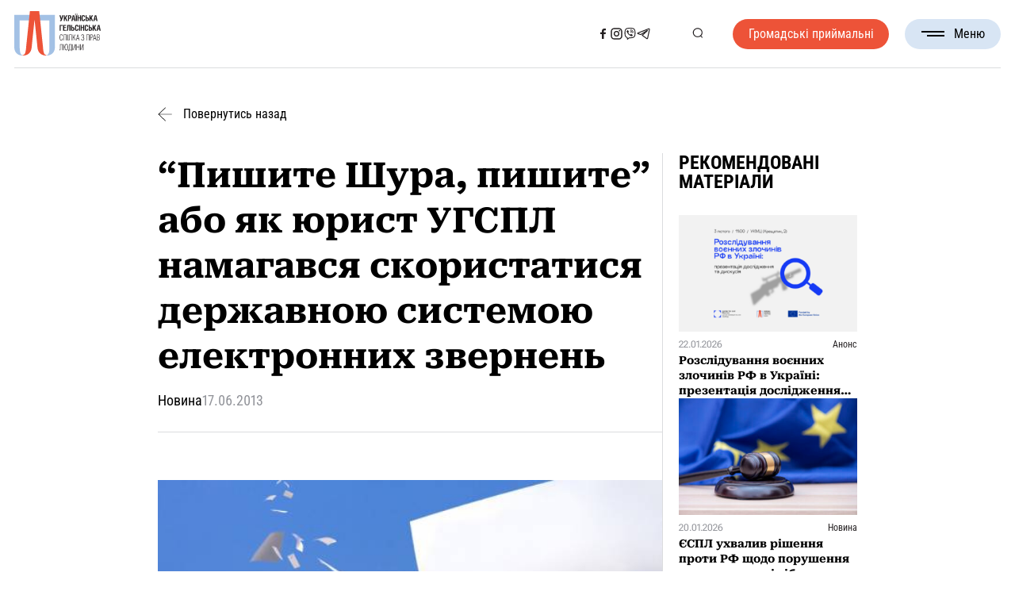

--- FILE ---
content_type: text/html; charset=UTF-8
request_url: https://www.helsinki.org.ua/articles/pyshyte-shura-pyshyte-abo-yak-yuryst-uhspl-namahavsya-skorystatysya-derzhavnoyu-systemoyu-elektronnyh-zvernen/
body_size: 33636
content:

<!DOCTYPE html>
<html lang="uk">

<head><style>img.lazy{min-height:1px}</style><link href="https://www.helsinki.org.ua/wp-content/plugins/w3-total-cache/pub/js/lazyload.min.js" as="script">
	<meta charset="UTF-8">
	<meta name="format-detection" content="telephone=no">
	<meta name="viewport" content="width=device-width, initial-scale=1.0">
	<meta name="facebook-domain-verification" content="dr7cr6ykte3ypygomwm8zqkvwgv8qd" />


	<!-- Google tag (gtag.js) -->
	<script async src="https://www.googletagmanager.com/gtag/js?id=GT-NN6NKNR"></script>
	<script>
	window.dataLayer = window.dataLayer || [];
	function gtag(){dataLayer.push(arguments);}
	gtag('js', new Date());

	gtag('config', 'GT-NN6NKNR');
	</script>

	<!-- Meta Pixel Code -->
	<script>
		!function(f,b,e,v,n,t,s)
		{if(f.fbq)return;n=f.fbq=function(){n.callMethod?
		n.callMethod.apply(n,arguments):n.queue.push(arguments)};
		if(!f._fbq)f._fbq=n;n.push=n;n.loaded=!0;n.version='2.0';
		n.queue=[];t=b.createElement(e);t.async=!0;
		t.src=v;s=b.getElementsByTagName(e)[0];
		s.parentNode.insertBefore(t,s)}(window, document,'script',
		'https://connect.facebook.net/en_US/fbevents.js');
		fbq('init', '6179937378705324');
		fbq('track', 'PageView');
	</script>
	<noscript><img class="lazy" height="1" width="1" style="display:none" src="data:image/svg+xml,%3Csvg%20xmlns='http://www.w3.org/2000/svg'%20viewBox='0%200%201%201'%3E%3C/svg%3E" data-src="https://www.facebook.com/tr?id=6179937378705324&ev=PageView&noscript=1"/></noscript>
	<!-- End Meta Pixel Code -->



	<meta name='robots' content='index, follow, max-image-preview:large, max-snippet:-1, max-video-preview:-1' />
<link rel="alternate" hreflang="uk" href="https://www.helsinki.org.ua/articles/pyshyte-shura-pyshyte-abo-yak-yuryst-uhspl-namahavsya-skorystatysya-derzhavnoyu-systemoyu-elektronnyh-zvernen/" />
<link rel="alternate" hreflang="x-default" href="https://www.helsinki.org.ua/articles/pyshyte-shura-pyshyte-abo-yak-yuryst-uhspl-namahavsya-skorystatysya-derzhavnoyu-systemoyu-elektronnyh-zvernen/" />

	<!-- This site is optimized with the Yoast SEO plugin v26.8 - https://yoast.com/product/yoast-seo-wordpress/ -->
	<title>&quot;Пишите Шура, пишите&quot; або як юрист УГСПЛ намагався скористатися державною системою електронних звернень - Українська Гельсінська спілка з прав людини</title>
	<link rel="canonical" href="https://www.helsinki.org.ua/articles/pyshyte-shura-pyshyte-abo-yak-yuryst-uhspl-namahavsya-skorystatysya-derzhavnoyu-systemoyu-elektronnyh-zvernen/" />
	<meta property="og:locale" content="uk_UA" />
	<meta property="og:type" content="article" />
	<meta property="og:title" content="&quot;Пишите Шура, пишите&quot; або як юрист УГСПЛ намагався скористатися державною системою електронних звернень - Українська Гельсінська спілка з прав людини" />
	<meta property="og:description" content="Автор: Максим Щербатюк Після широкої реклами державної  електронної  системи, яка дозволяє  подавати звернення і запити  в державні органи  у  електронному вигляді  я вирішив спробувати  дослідити на практиці ці «можливості». Як заявлялось у рекламі цієї системи для того щоб скористатися її можливостями необхідно лише всього на всього зареєструватися як користувач на сайті http://z.gov.ua,  сформувати запит, а далі [&hellip;]" />
	<meta property="og:url" content="https://www.helsinki.org.ua/articles/pyshyte-shura-pyshyte-abo-yak-yuryst-uhspl-namahavsya-skorystatysya-derzhavnoyu-systemoyu-elektronnyh-zvernen/" />
	<meta property="og:site_name" content="Українська Гельсінська спілка з прав людини" />
	<meta property="article:publisher" content="https://www.facebook.com/Ugspl/" />
	<meta property="article:modified_time" content="2024-08-05T22:32:53+00:00" />
	<meta property="og:image" content="https://www.helsinki.org.ua/wp-content/uploads/2024/05/article5.jpg" />
	<meta property="og:image:width" content="612" />
	<meta property="og:image:height" content="400" />
	<meta property="og:image:type" content="image/jpeg" />
	<meta name="twitter:card" content="summary_large_image" />
	<script type="application/ld+json" class="yoast-schema-graph">{"@context":"https://schema.org","@graph":[{"@type":"WebPage","@id":"https://www.helsinki.org.ua/articles/pyshyte-shura-pyshyte-abo-yak-yuryst-uhspl-namahavsya-skorystatysya-derzhavnoyu-systemoyu-elektronnyh-zvernen/","url":"https://www.helsinki.org.ua/articles/pyshyte-shura-pyshyte-abo-yak-yuryst-uhspl-namahavsya-skorystatysya-derzhavnoyu-systemoyu-elektronnyh-zvernen/","name":"\"Пишите Шура, пишите\" або як юрист УГСПЛ намагався скористатися державною системою електронних звернень - Українська Гельсінська спілка з прав людини","isPartOf":{"@id":"https://www.helsinki.org.ua/#website"},"datePublished":"2013-06-17T03:30:18+00:00","dateModified":"2024-08-05T22:32:53+00:00","breadcrumb":{"@id":"https://www.helsinki.org.ua/articles/pyshyte-shura-pyshyte-abo-yak-yuryst-uhspl-namahavsya-skorystatysya-derzhavnoyu-systemoyu-elektronnyh-zvernen/#breadcrumb"},"inLanguage":"uk","potentialAction":[{"@type":"ReadAction","target":["https://www.helsinki.org.ua/articles/pyshyte-shura-pyshyte-abo-yak-yuryst-uhspl-namahavsya-skorystatysya-derzhavnoyu-systemoyu-elektronnyh-zvernen/"]}]},{"@type":"BreadcrumbList","@id":"https://www.helsinki.org.ua/articles/pyshyte-shura-pyshyte-abo-yak-yuryst-uhspl-namahavsya-skorystatysya-derzhavnoyu-systemoyu-elektronnyh-zvernen/#breadcrumb","itemListElement":[{"@type":"ListItem","position":1,"name":"Головна","item":"https://www.helsinki.org.ua/"},{"@type":"ListItem","position":2,"name":"Новини","item":"https://www.helsinki.org.ua/articles/"},{"@type":"ListItem","position":3,"name":"&#8220;Пишите Шура, пишите&#8221; або як юрист УГСПЛ намагався скористатися державною системою електронних звернень"}]},{"@type":"WebSite","@id":"https://www.helsinki.org.ua/#website","url":"https://www.helsinki.org.ua/","name":"Українська Гельсінська спілка з прав людини","description":"Українська Гельсінська спілка з прав людини (УГСПЛ) – найбільша асоціація правозахисних організацій України. Спілка об’єднує 26 правозахисних недержавних організацій. Метою діяльності УГСПЛ є захист прав людини.  УГСПЛ вважає себе частиною гельсінського руху і продовжувачем традицій та діяльності Української Гельсінської групи сприяння виконанню Гельсінських угод – УГГ.  Українська Гельсінська спілка з прав людини була створена 1 квітня 2004 року. Спілка є неприбутковою та неполітичною організацією.","publisher":{"@id":"https://www.helsinki.org.ua/#organization"},"alternateName":"УГСПЛ","potentialAction":[{"@type":"SearchAction","target":{"@type":"EntryPoint","urlTemplate":"https://www.helsinki.org.ua/?s={search_term_string}"},"query-input":{"@type":"PropertyValueSpecification","valueRequired":true,"valueName":"search_term_string"}}],"inLanguage":"uk"},{"@type":"Organization","@id":"https://www.helsinki.org.ua/#organization","name":"Гельсінська спілка з прав людини (УГСПЛ)","url":"https://www.helsinki.org.ua/","logo":{"@type":"ImageObject","inLanguage":"uk","@id":"https://www.helsinki.org.ua/#/schema/logo/image/","url":"https://www.helsinki.org.ua/wp-content/uploads/2024/06/cropped-favicon.png","contentUrl":"https://www.helsinki.org.ua/wp-content/uploads/2024/06/cropped-favicon.png","width":512,"height":512,"caption":"Гельсінська спілка з прав людини (УГСПЛ)"},"image":{"@id":"https://www.helsinki.org.ua/#/schema/logo/image/"},"sameAs":["https://www.facebook.com/Ugspl/"]}]}</script>
	<!-- / Yoast SEO plugin. -->


<link rel='dns-prefetch' href='//maps.googleapis.com' />
<link rel="alternate" type="application/rss+xml" title="Українська Гельсінська спілка з прав людини &raquo; стрічка" href="https://www.helsinki.org.ua/feed/" />
<style id='wp-img-auto-sizes-contain-inline-css'>
img:is([sizes=auto i],[sizes^="auto," i]){contain-intrinsic-size:3000px 1500px}
/*# sourceURL=wp-img-auto-sizes-contain-inline-css */
</style>
<style id='wp-emoji-styles-inline-css'>

	img.wp-smiley, img.emoji {
		display: inline !important;
		border: none !important;
		box-shadow: none !important;
		height: 1em !important;
		width: 1em !important;
		margin: 0 0.07em !important;
		vertical-align: -0.1em !important;
		background: none !important;
		padding: 0 !important;
	}
/*# sourceURL=wp-emoji-styles-inline-css */
</style>
<link rel='stylesheet' id='wp-block-library-css' href='https://www.helsinki.org.ua/wp-includes/css/dist/block-library/style.min.css?ver=1e2b00a6ce295af05ad1f733a15ef691' media='all' />
<style id='global-styles-inline-css'>
:root{--wp--preset--aspect-ratio--square: 1;--wp--preset--aspect-ratio--4-3: 4/3;--wp--preset--aspect-ratio--3-4: 3/4;--wp--preset--aspect-ratio--3-2: 3/2;--wp--preset--aspect-ratio--2-3: 2/3;--wp--preset--aspect-ratio--16-9: 16/9;--wp--preset--aspect-ratio--9-16: 9/16;--wp--preset--color--black: #000000;--wp--preset--color--cyan-bluish-gray: #abb8c3;--wp--preset--color--white: #ffffff;--wp--preset--color--pale-pink: #f78da7;--wp--preset--color--vivid-red: #cf2e2e;--wp--preset--color--luminous-vivid-orange: #ff6900;--wp--preset--color--luminous-vivid-amber: #fcb900;--wp--preset--color--light-green-cyan: #7bdcb5;--wp--preset--color--vivid-green-cyan: #00d084;--wp--preset--color--pale-cyan-blue: #8ed1fc;--wp--preset--color--vivid-cyan-blue: #0693e3;--wp--preset--color--vivid-purple: #9b51e0;--wp--preset--gradient--vivid-cyan-blue-to-vivid-purple: linear-gradient(135deg,rgb(6,147,227) 0%,rgb(155,81,224) 100%);--wp--preset--gradient--light-green-cyan-to-vivid-green-cyan: linear-gradient(135deg,rgb(122,220,180) 0%,rgb(0,208,130) 100%);--wp--preset--gradient--luminous-vivid-amber-to-luminous-vivid-orange: linear-gradient(135deg,rgb(252,185,0) 0%,rgb(255,105,0) 100%);--wp--preset--gradient--luminous-vivid-orange-to-vivid-red: linear-gradient(135deg,rgb(255,105,0) 0%,rgb(207,46,46) 100%);--wp--preset--gradient--very-light-gray-to-cyan-bluish-gray: linear-gradient(135deg,rgb(238,238,238) 0%,rgb(169,184,195) 100%);--wp--preset--gradient--cool-to-warm-spectrum: linear-gradient(135deg,rgb(74,234,220) 0%,rgb(151,120,209) 20%,rgb(207,42,186) 40%,rgb(238,44,130) 60%,rgb(251,105,98) 80%,rgb(254,248,76) 100%);--wp--preset--gradient--blush-light-purple: linear-gradient(135deg,rgb(255,206,236) 0%,rgb(152,150,240) 100%);--wp--preset--gradient--blush-bordeaux: linear-gradient(135deg,rgb(254,205,165) 0%,rgb(254,45,45) 50%,rgb(107,0,62) 100%);--wp--preset--gradient--luminous-dusk: linear-gradient(135deg,rgb(255,203,112) 0%,rgb(199,81,192) 50%,rgb(65,88,208) 100%);--wp--preset--gradient--pale-ocean: linear-gradient(135deg,rgb(255,245,203) 0%,rgb(182,227,212) 50%,rgb(51,167,181) 100%);--wp--preset--gradient--electric-grass: linear-gradient(135deg,rgb(202,248,128) 0%,rgb(113,206,126) 100%);--wp--preset--gradient--midnight: linear-gradient(135deg,rgb(2,3,129) 0%,rgb(40,116,252) 100%);--wp--preset--font-size--small: 13px;--wp--preset--font-size--medium: 20px;--wp--preset--font-size--large: 36px;--wp--preset--font-size--x-large: 42px;--wp--preset--spacing--20: 0.44rem;--wp--preset--spacing--30: 0.67rem;--wp--preset--spacing--40: 1rem;--wp--preset--spacing--50: 1.5rem;--wp--preset--spacing--60: 2.25rem;--wp--preset--spacing--70: 3.38rem;--wp--preset--spacing--80: 5.06rem;--wp--preset--shadow--natural: 6px 6px 9px rgba(0, 0, 0, 0.2);--wp--preset--shadow--deep: 12px 12px 50px rgba(0, 0, 0, 0.4);--wp--preset--shadow--sharp: 6px 6px 0px rgba(0, 0, 0, 0.2);--wp--preset--shadow--outlined: 6px 6px 0px -3px rgb(255, 255, 255), 6px 6px rgb(0, 0, 0);--wp--preset--shadow--crisp: 6px 6px 0px rgb(0, 0, 0);}:where(.is-layout-flex){gap: 0.5em;}:where(.is-layout-grid){gap: 0.5em;}body .is-layout-flex{display: flex;}.is-layout-flex{flex-wrap: wrap;align-items: center;}.is-layout-flex > :is(*, div){margin: 0;}body .is-layout-grid{display: grid;}.is-layout-grid > :is(*, div){margin: 0;}:where(.wp-block-columns.is-layout-flex){gap: 2em;}:where(.wp-block-columns.is-layout-grid){gap: 2em;}:where(.wp-block-post-template.is-layout-flex){gap: 1.25em;}:where(.wp-block-post-template.is-layout-grid){gap: 1.25em;}.has-black-color{color: var(--wp--preset--color--black) !important;}.has-cyan-bluish-gray-color{color: var(--wp--preset--color--cyan-bluish-gray) !important;}.has-white-color{color: var(--wp--preset--color--white) !important;}.has-pale-pink-color{color: var(--wp--preset--color--pale-pink) !important;}.has-vivid-red-color{color: var(--wp--preset--color--vivid-red) !important;}.has-luminous-vivid-orange-color{color: var(--wp--preset--color--luminous-vivid-orange) !important;}.has-luminous-vivid-amber-color{color: var(--wp--preset--color--luminous-vivid-amber) !important;}.has-light-green-cyan-color{color: var(--wp--preset--color--light-green-cyan) !important;}.has-vivid-green-cyan-color{color: var(--wp--preset--color--vivid-green-cyan) !important;}.has-pale-cyan-blue-color{color: var(--wp--preset--color--pale-cyan-blue) !important;}.has-vivid-cyan-blue-color{color: var(--wp--preset--color--vivid-cyan-blue) !important;}.has-vivid-purple-color{color: var(--wp--preset--color--vivid-purple) !important;}.has-black-background-color{background-color: var(--wp--preset--color--black) !important;}.has-cyan-bluish-gray-background-color{background-color: var(--wp--preset--color--cyan-bluish-gray) !important;}.has-white-background-color{background-color: var(--wp--preset--color--white) !important;}.has-pale-pink-background-color{background-color: var(--wp--preset--color--pale-pink) !important;}.has-vivid-red-background-color{background-color: var(--wp--preset--color--vivid-red) !important;}.has-luminous-vivid-orange-background-color{background-color: var(--wp--preset--color--luminous-vivid-orange) !important;}.has-luminous-vivid-amber-background-color{background-color: var(--wp--preset--color--luminous-vivid-amber) !important;}.has-light-green-cyan-background-color{background-color: var(--wp--preset--color--light-green-cyan) !important;}.has-vivid-green-cyan-background-color{background-color: var(--wp--preset--color--vivid-green-cyan) !important;}.has-pale-cyan-blue-background-color{background-color: var(--wp--preset--color--pale-cyan-blue) !important;}.has-vivid-cyan-blue-background-color{background-color: var(--wp--preset--color--vivid-cyan-blue) !important;}.has-vivid-purple-background-color{background-color: var(--wp--preset--color--vivid-purple) !important;}.has-black-border-color{border-color: var(--wp--preset--color--black) !important;}.has-cyan-bluish-gray-border-color{border-color: var(--wp--preset--color--cyan-bluish-gray) !important;}.has-white-border-color{border-color: var(--wp--preset--color--white) !important;}.has-pale-pink-border-color{border-color: var(--wp--preset--color--pale-pink) !important;}.has-vivid-red-border-color{border-color: var(--wp--preset--color--vivid-red) !important;}.has-luminous-vivid-orange-border-color{border-color: var(--wp--preset--color--luminous-vivid-orange) !important;}.has-luminous-vivid-amber-border-color{border-color: var(--wp--preset--color--luminous-vivid-amber) !important;}.has-light-green-cyan-border-color{border-color: var(--wp--preset--color--light-green-cyan) !important;}.has-vivid-green-cyan-border-color{border-color: var(--wp--preset--color--vivid-green-cyan) !important;}.has-pale-cyan-blue-border-color{border-color: var(--wp--preset--color--pale-cyan-blue) !important;}.has-vivid-cyan-blue-border-color{border-color: var(--wp--preset--color--vivid-cyan-blue) !important;}.has-vivid-purple-border-color{border-color: var(--wp--preset--color--vivid-purple) !important;}.has-vivid-cyan-blue-to-vivid-purple-gradient-background{background: var(--wp--preset--gradient--vivid-cyan-blue-to-vivid-purple) !important;}.has-light-green-cyan-to-vivid-green-cyan-gradient-background{background: var(--wp--preset--gradient--light-green-cyan-to-vivid-green-cyan) !important;}.has-luminous-vivid-amber-to-luminous-vivid-orange-gradient-background{background: var(--wp--preset--gradient--luminous-vivid-amber-to-luminous-vivid-orange) !important;}.has-luminous-vivid-orange-to-vivid-red-gradient-background{background: var(--wp--preset--gradient--luminous-vivid-orange-to-vivid-red) !important;}.has-very-light-gray-to-cyan-bluish-gray-gradient-background{background: var(--wp--preset--gradient--very-light-gray-to-cyan-bluish-gray) !important;}.has-cool-to-warm-spectrum-gradient-background{background: var(--wp--preset--gradient--cool-to-warm-spectrum) !important;}.has-blush-light-purple-gradient-background{background: var(--wp--preset--gradient--blush-light-purple) !important;}.has-blush-bordeaux-gradient-background{background: var(--wp--preset--gradient--blush-bordeaux) !important;}.has-luminous-dusk-gradient-background{background: var(--wp--preset--gradient--luminous-dusk) !important;}.has-pale-ocean-gradient-background{background: var(--wp--preset--gradient--pale-ocean) !important;}.has-electric-grass-gradient-background{background: var(--wp--preset--gradient--electric-grass) !important;}.has-midnight-gradient-background{background: var(--wp--preset--gradient--midnight) !important;}.has-small-font-size{font-size: var(--wp--preset--font-size--small) !important;}.has-medium-font-size{font-size: var(--wp--preset--font-size--medium) !important;}.has-large-font-size{font-size: var(--wp--preset--font-size--large) !important;}.has-x-large-font-size{font-size: var(--wp--preset--font-size--x-large) !important;}
/*# sourceURL=global-styles-inline-css */
</style>

<style id='classic-theme-styles-inline-css'>
/*! This file is auto-generated */
.wp-block-button__link{color:#fff;background-color:#32373c;border-radius:9999px;box-shadow:none;text-decoration:none;padding:calc(.667em + 2px) calc(1.333em + 2px);font-size:1.125em}.wp-block-file__button{background:#32373c;color:#fff;text-decoration:none}
/*# sourceURL=/wp-includes/css/classic-themes.min.css */
</style>
<link rel='stylesheet' id='wpml-legacy-horizontal-list-0-css' href='https://www.helsinki.org.ua/wp-content/plugins/sitepress-multilingual-cms/templates/language-switchers/legacy-list-horizontal/style.min.css?ver=1' media='all' />
<link rel='stylesheet' id='url-shortify-css' href='https://www.helsinki.org.ua/wp-content/plugins/url-shortify/lite/dist/styles/url-shortify.css?ver=1.12.1' media='all' />
<link rel='stylesheet' id='helsinki-2024-style-css' href='https://www.helsinki.org.ua/wp-content/themes/helsinki-2024/style.min.css?ver=1726574457' media='all' />
<link rel='stylesheet' id='helsinki-2024-datepicker-css' href='https://www.helsinki.org.ua/wp-content/themes/helsinki-2024/css/libs/datepicker.min.css?ver=1726569151' media='all' />
<link rel='stylesheet' id='glossary-hint-css' href='https://www.helsinki.org.ua/wp-content/plugins/glossary-by-codeat/assets/css/tooltip-classic.css?ver=2.3.10' media='all' />
<script id="wpml-cookie-js-extra">
var wpml_cookies = {"wp-wpml_current_language":{"value":"uk","expires":1,"path":"/"}};
var wpml_cookies = {"wp-wpml_current_language":{"value":"uk","expires":1,"path":"/"}};
//# sourceURL=wpml-cookie-js-extra
</script>
<script src="https://www.helsinki.org.ua/wp-content/plugins/sitepress-multilingual-cms/res/js/cookies/language-cookie.js?ver=486900" id="wpml-cookie-js" defer data-wp-strategy="defer"></script>
<script src="https://www.helsinki.org.ua/wp-includes/js/jquery/jquery.min.js?ver=3.7.1" id="jquery-core-js"></script>
<script src="https://www.helsinki.org.ua/wp-includes/js/jquery/jquery-migrate.min.js?ver=3.4.1" id="jquery-migrate-js"></script>
<script id="url-shortify-js-extra">
var usParams = {"ajaxurl":"https://www.helsinki.org.ua/wp-admin/admin-ajax.php"};
//# sourceURL=url-shortify-js-extra
</script>
<script src="https://www.helsinki.org.ua/wp-content/plugins/url-shortify/lite/dist/scripts/url-shortify.js?ver=1.12.1" id="url-shortify-js"></script>
<script src="https://maps.googleapis.com/maps/api/js?key=AIzaSyBgJKEeagdoMRS7wF7gpAev6jTB7u8YJ_E&amp;callback=Function.prototype&amp;ver=1e2b00a6ce295af05ad1f733a15ef691" id="helsinki-2024-map-js"></script>

<meta name="generator" content="WPML ver:4.8.6 stt:54;" />
<script type="text/javascript">
		   var ajaxurl = "https://www.helsinki.org.ua/wp-admin/admin-ajax.php";
		   var lang = "uk";
		 </script><link rel="icon" href="https://www.helsinki.org.ua/wp-content/uploads/2024/06/cropped-favicon-32x32.png" sizes="32x32" />
<link rel="icon" href="https://www.helsinki.org.ua/wp-content/uploads/2024/06/cropped-favicon-192x192.png" sizes="192x192" />
<link rel="apple-touch-icon" href="https://www.helsinki.org.ua/wp-content/uploads/2024/06/cropped-favicon-180x180.png" />
<meta name="msapplication-TileImage" content="https://www.helsinki.org.ua/wp-content/uploads/2024/06/cropped-favicon-270x270.png" />
<style>.shorten_url { 
	   padding: 10px 10px 10px 10px ; 
	   border: 1px solid #AAAAAA ; 
	   background-color: #EEEEEE ;
}</style></head>

<body class="wp-singular articles-template-default single single-articles postid-364659 single-format-standard wp-theme-helsinki-2024">
		<div class="wrapper">
		<header id="header" class="header">
			<div class="header__container">
				<div class="header__inner">
					<a href="https://www.helsinki.org.ua" class="header__logo" title="Логотип">
						<svg class="header__logo--full"><use xlink:href="#logo-full"></use></svg>
						<svg class="header__logo--sign"><use xlink:href="#logo-sign"></use></svg>
					</a>

					<nav class="header__nav">
													<a class="header__button header__button--mobile _red-button"
							   href="https://www.helsinki.org.ua/advice-centres/"
								 title="Громадські приймальні"
							>
								Громадські приймальні							</a>
						

						<div class="header__sn header__sn--mobile">
																																		<a href="https://www.facebook.com/Ugspl/" title="Соціальна мережа">
											<svg><use xlink:href="#facebook"></use></svg>
										</a>
																																				<a href="https://www.instagram.com/human_rights_in_action/" title="Соціальна мережа">
											<svg><use xlink:href="#instagram"></use></svg>
										</a>
																																				<a href="https://cutt.ly/kwVSS4ps" title="Соціальна мережа">
											<svg><use xlink:href="#viber"></use></svg>
										</a>
																																				<a href="https://t.me/law_space" title="Соціальна мережа">
											<svg><use xlink:href="#telegram"></use></svg>
										</a>
																														</div>

						<ul id="menu-header-menu" class="menu"><li id="menu-item-51" class="menu-item menu-item-type-custom menu-item-object-custom menu-item-has-children menu-item-51"><a>Про нас</a>
<ul class="sub-menu">
	<li id="menu-item-43" class="menu-item menu-item-type-post_type menu-item-object-page menu-item-43"><a href="https://www.helsinki.org.ua/informatsiya/">Про Спілку</a></li>
	<li id="menu-item-42" class="menu-item menu-item-type-post_type menu-item-object-page menu-item-42"><a href="https://www.helsinki.org.ua/istoriya/">Історія</a></li>
	<li id="menu-item-41" class="menu-item menu-item-type-post_type menu-item-object-page menu-item-41"><a href="https://www.helsinki.org.ua/komanda/">Команда</a></li>
	<li id="menu-item-40" class="menu-item menu-item-type-post_type menu-item-object-page menu-item-40"><a href="https://www.helsinki.org.ua/donory-ta-partnery/">Донори та партнери</a></li>
	<li id="menu-item-39" class="menu-item menu-item-type-post_type menu-item-object-page menu-item-39"><a href="https://www.helsinki.org.ua/richni-zvity-2/">Звіти</a></li>
</ul>
</li>
<li id="menu-item-389" class="menu-item menu-item-type-custom menu-item-object-custom menu-item-389"><a href="/publications/">Бібліотека</a></li>
<li id="menu-item-397" class="menu-item menu-item-type-custom menu-item-object-custom menu-item-397"><a href="/nashi-proekty/">Проєкти</a></li>
<li id="menu-item-385" class="menu-item menu-item-type-custom menu-item-object-custom menu-item-385"><a href="/articles/">Новини</a></li>
<li id="menu-item-418" class="menu-item menu-item-type-custom menu-item-object-custom menu-item-418"><a href="/tenders/">Тендери та вакансії</a></li>
<li id="menu-item-45" class="menu-item menu-item-type-post_type menu-item-object-page menu-item-45"><a href="https://www.helsinki.org.ua/kontakty/">Контакти</a></li>
</ul>					</nav>

					<div class="header__sn header__sn--desktop">
																														<a href="https://www.facebook.com/Ugspl/" title="Соціальна мережа">
										<svg><use xlink:href="#facebook"></use></svg>
									</a>
																																<a href="https://www.instagram.com/human_rights_in_action/" title="Соціальна мережа">
										<svg><use xlink:href="#instagram"></use></svg>
									</a>
																																<a href="https://cutt.ly/kwVSS4ps" title="Соціальна мережа">
										<svg><use xlink:href="#viber"></use></svg>
									</a>
																																<a href="https://t.me/law_space" title="Соціальна мережа">
										<svg><use xlink:href="#telegram"></use></svg>
									</a>
																										</div>

					<div class="header__actions">
						<ul class="header__lang-switcher">
						  						</ul>
						<button class="search-btn" type="button" title="Кнопка пошуку">
							<svg><use xlink:href="#search"></use></svg>
						</button>
					</div>

											<a class="header__button header__button--desktop _red-button" href="https://www.helsinki.org.ua/advice-centres/">
							Громадські приймальні						</a>
					
					<button type="button" class="menu__icon icon-menu" title="Бургер меню">
						<span></span>Меню					</button>
				</div>

				<div class="header__search">
					<div class="header__search-content">
						<h3 class="header__search-headline _headline">
							Пошук						</h3>
						<!-- Global Search Form -->
						<form
							role="search"
							method="get"
							action="https://www.helsinki.org.ua/"
							class="page-headline__search search-form" >
							<input
								name="s"
								type="search"
								value=""
								placeholder="Введіть пошуковий запит" />
							<span>
								<svg><use xlink:href="#cancel"></use></svg>
							</span>
							<button type="submit" title="Кнопка пошуку">
								<svg><use xlink:href="#search"></use></svg>
							</button>
						</form>
					</div>
				</div>
			</div>

		</header>

<main class="post">
  <div class="post__container">
    <a class="post__back" href="https://www.helsinki.org.ua/articles/">
      <svg><use xlink:href="#arrow-next"></use></svg>
      Повернутись назад    </a>
    <div class="post__inner">
      <div class="post__content">
        <div class="post__header">
          <h1 class="post__title">&#8220;Пишите Шура, пишите&#8221; або як юрист УГСПЛ намагався скористатися державною системою електронних звернень</h1>
          <div class="post__deatails ">
            <div class="post__type">Новина</div>
            <time class="post__date" datetime="2013-06-17T06:30:18+03:00">
              17.06.2013            </time>
            <div class="post__tags">
                          </div>
          </div>
        </div>
        <article class="post__article article">
          <p style="text-align: center;"><img class="lazy" decoding="async" src="data:image/svg+xml,%3Csvg%20xmlns='http://www.w3.org/2000/svg'%20viewBox='0%200%201%201'%3E%3C/svg%3E" data-src="/files/photos/1371458282.jpg" alt="" /></p>
<p style="text-align: justify;">Автор: Максим Щербатюк</p>
<p style="text-align: justify;">
Після широкої реклами державної  електронної  системи, яка дозволяє  подавати звернення і запити  в державні органи  у  електронному вигляді  я вирішив спробувати  дослідити на практиці ці «можливості».</p>
<p>Як заявлялось у рекламі цієї системи для того щоб скористатися її можливостями необхідно лише всього на всього зареєструватися як користувач на сайті <a style="color: #7f9a42; text-decoration: none; border-bottom-width: 1px; border-bottom-style: dotted; border-bottom-color: #cccccc;" href="http://z.gov.ua/">http://z.gov.ua</a>,  сформувати запит, а далі вже сама система робить усі подальші дії і єдине, що залишається чекати відповіді на своє звернення чи запит від державного органу.</p>
<p>Це в ідеалі, а що ми маємо на практиці…</p>
<p>В першу чергу я зареєструвався в системі. Загалом стандартна процедура, яка потрібно зазначити не викликала особливих зауважень і це давала надію, що система справді працює.</p>
<p>Далі було складання доволі традиційної скарги до Держспоживінспекції України щодо порушення прав споживача. І вже на цьому етапі з’явилася маса проблем, які невідомо як вирішувати. Не продумана система вибору державного органу, якому потрібно надіслати запит, обмеження на кількість символів у формі де має бути зазначена скарга, а також не можливість вкласти файл (така опція  нібито і присутня, але в реальності вона не працює, принаймні декілька спроб це зробити не увінчалися успіхом).</p>
<p>Також у цьому контексті слід відмітити те, що відповіді на ці питання не можливо отримати ні у відповідних інструкціях, які є на сайті, ні за формою зворотного зв’язку, який можна назвати зв’язком з космосом. Всі мої спроби скористатися цим зв’язком приводили до розуміння що ми одні на цій планеті.</p>
<p>Попри всі проблеми я таки спробував сформувати звернення до державного органу і отримав відповідь від системи, що це моє звернення від 28 березня 2013 року надіслано. Пройшло майже три місяці жодної реакції, жодної відповіді і жодної надії, що ситуація якимись чином зміниться.</p>
<p>Знову користуюся зв’язком з космосом (формою зворотного зв’язку) вже без надії бути почутим. Також знаходжу на Національному реєстрі електронних інформаційних ресурсів єдину контактну електронну адресу цієї системи, яка знову ж таки виявилася  не робочою.   Практично жодних шансів отримати відповіді на мої питання.</p>
<p>Досвід експлуатації цієї системи свідчить про суттєві проблеми з її експлуатацією. В моєму випадку я б навіть говорив про повну відсутність такої можливості і даремність витрат часу і зусиль направлених на те, що спробувати ці «можливості» на практиці.  І виправданням навіть не є те, що система до кінця 2013 року функціонує у режимі дослідної експлуатації  про що до речі ніде не сказано і ніде не повідомляється, єдине де про це можна довідатись це з невеликого інформаційного повідомлення на Урядовому порталі . Важливим є те, що  для того щоб щось випробовувати, необхідно щоб хоча б працювали основні функції системи.</p>
<p>А поки що все це виглядає як недобудований будинок.  Ніби такий-сякий фасад є, але краще не заходити в середину.</p>
        </article>
        <section class="share-links">
  <div class="share-links__inner">
    <h3 class="share-links__text">Поширити допис:</h3>
    <div class="share-links__list">
      <a href="https://www.facebook.com/sharer/sharer.php?u=https%3A%2F%2Fwww.helsinki.org.ua%2Farticles%2Fpyshyte-shura-pyshyte-abo-yak-yuryst-uhspl-namahavsya-skorystatysya-derzhavnoyu-systemoyu-elektronnyh-zvernen%2F" target="_blank">
        <svg><use xlink:href="#facebook"></use></svg>
      </a>
      <a href="https://t.me/share/url?url=https%3A%2F%2Fwww.helsinki.org.ua%2Farticles%2Fpyshyte-shura-pyshyte-abo-yak-yuryst-uhspl-namahavsya-skorystatysya-derzhavnoyu-systemoyu-elektronnyh-zvernen%2F&text=%26%238220%3B%D0%9F%D0%B8%D1%88%D0%B8%D1%82%D0%B5+%D0%A8%D1%83%D1%80%D0%B0%2C+%D0%BF%D0%B8%D1%88%D0%B8%D1%82%D0%B5%26%238221%3B+%D0%B0%D0%B1%D0%BE+%D1%8F%D0%BA+%D1%8E%D1%80%D0%B8%D1%81%D1%82+%D0%A3%D0%93%D0%A1%D0%9F%D0%9B+%D0%BD%D0%B0%D0%BC%D0%B0%D0%B3%D0%B0%D0%B2%D1%81%D1%8F+%D1%81%D0%BA%D0%BE%D1%80%D0%B8%D1%81%D1%82%D0%B0%D1%82%D0%B8%D1%81%D1%8F+%D0%B4%D0%B5%D1%80%D0%B6%D0%B0%D0%B2%D0%BD%D0%BE%D1%8E+%D1%81%D0%B8%D1%81%D1%82%D0%B5%D0%BC%D0%BE%D1%8E+%D0%B5%D0%BB%D0%B5%D0%BA%D1%82%D1%80%D0%BE%D0%BD%D0%BD%D0%B8%D1%85+%D0%B7%D0%B2%D0%B5%D1%80%D0%BD%D0%B5%D0%BD%D1%8C" target="_blank">
        <svg><use xlink:href="#telegram"></use></svg>
      </a>
      <a href="https://twitter.com/intent/tweet?url=https%3A%2F%2Fwww.helsinki.org.ua%2Farticles%2Fpyshyte-shura-pyshyte-abo-yak-yuryst-uhspl-namahavsya-skorystatysya-derzhavnoyu-systemoyu-elektronnyh-zvernen%2F&text=%26%238220%3B%D0%9F%D0%B8%D1%88%D0%B8%D1%82%D0%B5+%D0%A8%D1%83%D1%80%D0%B0%2C+%D0%BF%D0%B8%D1%88%D0%B8%D1%82%D0%B5%26%238221%3B+%D0%B0%D0%B1%D0%BE+%D1%8F%D0%BA+%D1%8E%D1%80%D0%B8%D1%81%D1%82+%D0%A3%D0%93%D0%A1%D0%9F%D0%9B+%D0%BD%D0%B0%D0%BC%D0%B0%D0%B3%D0%B0%D0%B2%D1%81%D1%8F+%D1%81%D0%BA%D0%BE%D1%80%D0%B8%D1%81%D1%82%D0%B0%D1%82%D0%B8%D1%81%D1%8F+%D0%B4%D0%B5%D1%80%D0%B6%D0%B0%D0%B2%D0%BD%D0%BE%D1%8E+%D1%81%D0%B8%D1%81%D1%82%D0%B5%D0%BC%D0%BE%D1%8E+%D0%B5%D0%BB%D0%B5%D0%BA%D1%82%D1%80%D0%BE%D0%BD%D0%BD%D0%B8%D1%85+%D0%B7%D0%B2%D0%B5%D1%80%D0%BD%D0%B5%D0%BD%D1%8C" target="_blank">
        <svg><use xlink:href="#twitter"></use></svg>
      </a>
      <button data-copy data-value="https://www.helsinki.org.ua/articles/pyshyte-shura-pyshyte-abo-yak-yuryst-uhspl-namahavsya-skorystatysya-derzhavnoyu-systemoyu-elektronnyh-zvernen/">
        <span>Скопійовано</span>
        <svg><use xlink:href="#copy"></use></svg>
        Скопіювати посилання      </button>
    </div>
  </div>
</section>      </div>

      <!-- Recomended Materials -->
              <aside class="post-sidebar">
          <div class="recomended _scrollbar">
            <h2 class="recomended__headline">
              Рекомендовані матеріали            </h2>
            <ul class="recomended__list ">
              
                    
                    <li class="post-card">
                      <a href="https://www.helsinki.org.ua/articles/rozsliduvannia-voiennykh-zlochyniv-rf-v-ukraini-prezentatsiia-doslidzhennia-ta-dyskusiia/">
                        <div class="post-card__thumbnail">
                          <img width="306" height="200" src="data:image/svg+xml,%3Csvg%20xmlns='http://www.w3.org/2000/svg'%20viewBox='0%200%20306%20200'%3E%3C/svg%3E" data-src="https://www.helsinki.org.ua/wp-content/uploads/2026/01/Rozsliduvannia-voiennykh-zlochyniv-RF-v-Ukraini-306x200.png" class="attachment-post-card size-post-card wp-post-image lazy" alt="Розслідування воєнних злочинів РФ в Україні: презентація дослідження та дискусія " decoding="async" fetchpriority="high" data-srcset="https://www.helsinki.org.ua/wp-content/uploads/2026/01/Rozsliduvannia-voiennykh-zlochyniv-RF-v-Ukraini-306x200.png 306w, https://www.helsinki.org.ua/wp-content/uploads/2026/01/Rozsliduvannia-voiennykh-zlochyniv-RF-v-Ukraini-642x420.png 642w" data-sizes="(max-width: 306px) 100vw, 306px" />                        </div>
                        <div class="post-card__body">
                          <div class="post-card__details">
                            <time class="article-card__date" datetime="2026-01-22T15:31:00+02:00">
                              22.01.2026                            </time>
                            <span class="post-card__type">Анонс</span>
                          </div>

                          <h2 class="post-card__title">Розслідування воєнних злочинів РФ в Україні: презентація дослідження та дискусія </h2>
                        </div>
                      </a>
                    </li>
                    
                    
                    <li class="post-card">
                      <a href="https://www.helsinki.org.ua/articles/yespl-ukhvalyv-rishennia-proty-rf-shchodo-porushennia-prava-na-myrni-zibrannia-u-krymu/">
                        <div class="post-card__thumbnail">
                          <img width="306" height="200" src="data:image/svg+xml,%3Csvg%20xmlns='http://www.w3.org/2000/svg'%20viewBox='0%200%20306%20200'%3E%3C/svg%3E" data-src="https://www.helsinki.org.ua/wp-content/uploads/2024/10/Depositphotos_446534356_L-306x200.jpg" class="attachment-post-card size-post-card wp-post-image lazy" alt="ЄСПЛ ухвалив рішення проти РФ щодо порушення права на мирні зібрання у Криму" decoding="async" data-srcset="https://www.helsinki.org.ua/wp-content/uploads/2024/10/Depositphotos_446534356_L-306x200.jpg 306w, https://www.helsinki.org.ua/wp-content/uploads/2024/10/Depositphotos_446534356_L-642x420.jpg 642w" data-sizes="(max-width: 306px) 100vw, 306px" />                        </div>
                        <div class="post-card__body">
                          <div class="post-card__details">
                            <time class="article-card__date" datetime="2026-01-20T15:01:50+02:00">
                              20.01.2026                            </time>
                            <span class="post-card__type">Новина</span>
                          </div>

                          <h2 class="post-card__title">ЄСПЛ ухвалив рішення проти РФ щодо порушення права на мирні зібрання у Криму</h2>
                        </div>
                      </a>
                    </li>
                    
                    
                    <li class="post-card">
                      <a href="https://www.helsinki.org.ua/articles/ponad-600-publichnykh-sluzhbovtsiv-proyshly-navchannia-z-pytan-perekhidnoho-pravosuddia/">
                        <div class="post-card__thumbnail">
                          <img width="306" height="200" src="data:image/svg+xml,%3Csvg%20xmlns='http://www.w3.org/2000/svg'%20viewBox='0%200%20306%20200'%3E%3C/svg%3E" data-src="https://www.helsinki.org.ua/wp-content/uploads/2026/01/zahlushky-UHSPL-306-200-piks.-7-306x200.png" class="attachment-post-card size-post-card wp-post-image lazy" alt="Понад 600 публічних службовців пройшли навчання з питань перехідного правосуддя" decoding="async" data-srcset="https://www.helsinki.org.ua/wp-content/uploads/2026/01/zahlushky-UHSPL-306-200-piks.-7-306x200.png 306w, https://www.helsinki.org.ua/wp-content/uploads/2026/01/zahlushky-UHSPL-306-200-piks.-7-642x420.png 642w" data-sizes="(max-width: 306px) 100vw, 306px" />                        </div>
                        <div class="post-card__body">
                          <div class="post-card__details">
                            <time class="article-card__date" datetime="2026-01-19T14:51:43+02:00">
                              19.01.2026                            </time>
                            <span class="post-card__type">Події</span>
                          </div>

                          <h2 class="post-card__title">Понад 600 публічних службовців пройшли навчання з питань перехідного правосуддя</h2>
                        </div>
                      </a>
                    </li>
                    
                    
                    <li class="post-card">
                      <a href="https://www.helsinki.org.ua/articles/uhspl-zaproshuie-studentiv-i-studentok-do-uchasti-u-shkoli-yurydychna-profesiia-pid-chas-ta-pislia-viyny/">
                        <div class="post-card__thumbnail">
                          <img width="306" height="200" src="data:image/svg+xml,%3Csvg%20xmlns='http://www.w3.org/2000/svg'%20viewBox='0%200%20306%20200'%3E%3C/svg%3E" data-src="https://www.helsinki.org.ua/wp-content/uploads/2026/01/zahlushky-UHSPL-306-200-piks.-5-306x200.png" class="attachment-post-card size-post-card wp-post-image lazy" alt="УГСПЛ запрошує студентів і студенток до участі у Школі «Юридична професія під час та після війни»" decoding="async" data-srcset="https://www.helsinki.org.ua/wp-content/uploads/2026/01/zahlushky-UHSPL-306-200-piks.-5-306x200.png 306w, https://www.helsinki.org.ua/wp-content/uploads/2026/01/zahlushky-UHSPL-306-200-piks.-5-642x420.png 642w" data-sizes="(max-width: 306px) 100vw, 306px" />                        </div>
                        <div class="post-card__body">
                          <div class="post-card__details">
                            <time class="article-card__date" datetime="2026-01-14T15:53:18+02:00">
                              14.01.2026                            </time>
                            <span class="post-card__type">Анонс</span>
                          </div>

                          <h2 class="post-card__title">УГСПЛ запрошує студентів і студенток до участі у Школі «Юридична професія під час та після війни»</h2>
                        </div>
                      </a>
                    </li>
                                </ul>
          </div>
        </aside>
          </div>
  </div>
</main>

		<footer id="footer" class="footer">
			<div class="footer__container">
				<div class="footer__inner">

					<div class="footer__body">
						<div class="footer-logo">
							<a href="https://www.helsinki.org.ua" title="Логотип футер">
								<svg><use xlink:href="#logo-sign"></use></svg>
							</a>
						</div>

						<div class="footer__columns">
							<div class="footer-contatcs">
								<h3 class="footer-contatcs__title _footer-title">
									Контакти спілки								</h3>
								<ul class="footer-contatcs__list">
																			<li>
											<a href="tel:380444851792" title="Номер телефону">
												+38 (044) 485 17 92											</a>
											<svg data-copy><use xlink:href="#copy"></use></svg>
										</li>
									
																			<li>
											<a href="/cdn-cgi/l/email-protection#543b32323d3731143c3138273d3a3f3d7a3b26337a2135" title="Електронна пошта"><span class="__cf_email__" data-cfemail="5a353c3c33393f1a323f3629333431337435283d742f3b">[email&#160;protected]</span></a>
											<svg data-copy><use xlink:href="#copy"></use></svg>
										</li>
																	</ul>
																	<a href="https://www.helsinki.org.ua/kontakty/" class="footer-contatcs__forward" title="Більше контактів">
										Більше контактів									</a>
															</div>

							<div class="footer-sn">
								<div class="footer-sn__inner">
									<h3 class="footer-sn__title _footer-title">Соцмережі</h3>
									<div class="footer-sn__list">
																																														<a href="https://www.facebook.com/Ugspl/" title="Соціальна мережа">
														<svg><use xlink:href="#facebook"></use></svg>
													</a>
																																																<a href="https://www.instagram.com/human_rights_in_action/" title="Соціальна мережа">
														<svg><use xlink:href="#instagram"></use></svg>
													</a>
																																																<a href="https://cutt.ly/kwVSS4ps" title="Соціальна мережа">
														<svg><use xlink:href="#viber"></use></svg>
													</a>
																																																<a href="https://t.me/law_space" title="Соціальна мережа">
														<svg><use xlink:href="#telegram"></use></svg>
													</a>
																																																<a href="https://x.com/UGSPL" title="Соціальна мережа">
														<svg><use xlink:href="#twitter"></use></svg>
													</a>
																																										</div>
								</div>
							</div>

							<div class="footer-cta">
								<div class="footer-cta__inner">
									<h3 class="footer-cta__title _footer-title">
										Інформація для ЗМІ									</h3>
																			<p class="footer-cta__description">При передруку наших матеріалів, посилання (для інтернету - гіперпосилання) на <a href="https://www.helsinki.org.ua/">helsinki.org.ua</a> обов'язкове.</p>
																												<a class="footer-cta__button _red-button" href="https://www.helsinki.org.ua/informatsiya/#volunteering" title="Посилання "стати волонтером"">
											Стати волонтером										</a>
																	</div>
							</div>
						</div>
					</div>

					<div class="footer__bottom">
													<div class="footer__copyrighting">© 2003—2024 УГСПЛ. Всі права застережено.</div>
						
						<div class="footer__created">Сайт створили							<a href="https://demch.co/" target="_blank" title="Розроблено DemchCo">
								<svg><use xlink:href="#demchco"></use></svg>
							</a>
						</div>
					</div>
				</div>
			</div>
		</footer>
	</div>

	<svg style="display: none;">
	<!-- facebook -->
	<symbol id="facebook" viewBox="0 0 17 18">
		<g>
      <path d="M9.64209 15.9062V9.60593H11.9023L12.2402 7.15206H9.64209V5.58639C9.64209 4.87882 9.85123 4.38956 10.9451 4.38956H12.3367V2.1916C12.0873 2.1615 11.2669 2.09375 10.3016 2.09375C8.2988 2.09375 6.92335 3.23789 6.92335 5.338V7.15206H4.66309V9.60593H6.93137V15.9062H9.64209Z"/>
		</g>
	</symbol>
  <!-- instagram -->
	<symbol id="instagram" viewBox="0 0 17 18">
		<g>
      <path d="M5.2871 1.3501H11.7131C14.1611 1.3501 16.1501 3.3391 16.1501 5.7871V12.2131C16.1501 13.3899 15.6826 14.5184 14.8505 15.3505C14.0184 16.1826 12.8899 16.6501 11.7131 16.6501H5.2871C2.8391 16.6501 0.850098 14.6611 0.850098 12.2131V5.7871C0.850098 4.61033 1.31757 3.48176 2.14966 2.64966C2.98176 1.81757 4.11033 1.3501 5.2871 1.3501ZM5.1341 2.8801C4.40369 2.8801 3.7032 3.17025 3.18673 3.68673C2.67025 4.2032 2.3801 4.90369 2.3801 5.6341V12.3661C2.3801 13.8884 3.61175 15.1201 5.1341 15.1201H11.8661C12.5965 15.1201 13.297 14.8299 13.8135 14.3135C14.3299 13.797 14.6201 13.0965 14.6201 12.3661V5.6341C14.6201 4.11175 13.3884 2.8801 11.8661 2.8801H5.1341ZM12.5163 4.0276C12.77 4.0276 13.0132 4.12835 13.1925 4.30768C13.3719 4.48701 13.4726 4.73023 13.4726 4.98385C13.4726 5.23746 13.3719 5.48069 13.1925 5.66002C13.0132 5.83935 12.77 5.9401 12.5163 5.9401C12.2627 5.9401 12.0195 5.83935 11.8402 5.66002C11.6608 5.48069 11.5601 5.23746 11.5601 4.98385C11.5601 4.73023 11.6608 4.48701 11.8402 4.30768C12.0195 4.12835 12.2627 4.0276 12.5163 4.0276ZM8.5001 5.1751C9.51455 5.1751 10.4875 5.57809 11.2048 6.29541C11.9221 7.01274 12.3251 7.98564 12.3251 9.0001C12.3251 10.0146 11.9221 10.9875 11.2048 11.7048C10.4875 12.4221 9.51455 12.8251 8.5001 12.8251C7.48564 12.8251 6.51274 12.4221 5.79541 11.7048C5.07809 10.9875 4.6751 10.0146 4.6751 9.0001C4.6751 7.98564 5.07809 7.01274 5.79541 6.29541C6.51274 5.57809 7.48564 5.1751 8.5001 5.1751ZM8.5001 6.7051C7.89143 6.7051 7.30768 6.94689 6.87729 7.37729C6.44689 7.80768 6.2051 8.39143 6.2051 9.0001C6.2051 9.60877 6.44689 10.1925 6.87729 10.6229C7.30768 11.0533 7.89143 11.2951 8.5001 11.2951C9.10877 11.2951 9.69251 11.0533 10.1229 10.6229C10.5533 10.1925 10.7951 9.60877 10.7951 9.0001C10.7951 8.39143 10.5533 7.80768 10.1229 7.37729C9.69251 6.94689 9.10877 6.7051 8.5001 6.7051Z"/>
		</g>
	</symbol>
  <!-- viber -->
  <symbol id="viber" viewBox="0 0 17 18">
		<g>
      <path d="M5.08918 4.40012C5.21247 4.32711 5.357 4.2988 5.49892 4.31966C5.62929 4.34425 5.74812 4.41502 5.83305 4.51932C6.22156 4.96259 6.56574 5.4431 6.86076 5.95342C7.05371 6.29537 6.92855 6.64179 6.74864 6.78855L6.37316 7.09027C6.30872 7.13944 6.26849 7.20425 6.24391 7.26907C6.19474 7.39721 6.20628 7.52385 6.20628 7.52385C6.20628 7.52385 6.76242 9.63291 8.84577 10.1648L8.85322 10.1604C8.85322 10.1604 9.1326 10.1857 9.28644 9.9987L9.58629 9.62025C9.72672 9.43251 10.0739 9.32002 10.4155 9.50552C10.9258 9.80203 11.4063 10.147 11.8507 10.5351C12.0719 10.7206 12.1237 10.994 11.9703 11.2838C11.8071 11.5766 11.5974 11.8351 11.3493 12.0549C11.2446 12.1502 11.1247 12.2262 10.9958 12.2799C10.8751 12.3298 10.7462 12.3611 10.614 12.3707C10.5276 12.3707 10.4423 12.3581 10.3484 12.329C10.0273 12.2299 9.49242 12.0035 8.61148 11.5229C7.84079 11.0968 7.12746 10.5738 6.48901 9.96741L6.46778 9.94879L6.45027 9.92793L6.42121 9.90707L6.40296 9.88099C6.0219 9.48094 5.67474 9.05033 5.36408 8.5944C5.18118 8.32621 5.01095 8.04907 4.85413 7.76374C4.52634 7.21617 4.25777 6.63434 4.05178 6.02941L4.038 6.02121C4.00224 5.905 3.99144 5.78133 4.00671 5.65915C4.03278 5.45353 4.13187 5.23972 4.31513 5.02815C4.44849 4.87691 4.59599 4.73984 4.75542 4.61766C4.8586 4.53869 4.96663 4.46643 5.07875 4.40012H5.08918Z"/>
      <path d="M8.74967 3.51433C8.82119 3.44281 8.91841 3.40258 9.01973 3.40258C10.1685 3.40258 11.1631 3.78551 11.9498 4.5372L11.9572 4.54465C12.3569 4.94843 12.6698 5.42969 12.8758 5.95864C13.081 6.48609 13.1749 7.0493 13.1514 7.61474C13.147 7.71532 13.1026 7.81067 13.0281 7.87921C12.9536 7.94775 12.8549 7.98426 12.7536 7.97979C12.6527 7.97532 12.5573 7.93136 12.4888 7.85686C12.4202 7.78236 12.3841 7.68328 12.3886 7.58196C12.4083 7.12305 12.3319 6.66488 12.1647 6.23503C11.9986 5.80666 11.7445 5.41479 11.4186 5.08477C11.1083 4.78901 10.7578 4.56253 10.3678 4.40832C9.96139 4.2474 9.51179 4.16545 9.01973 4.16545C8.91841 4.16545 8.82119 4.12522 8.74967 4.0537C8.67815 3.98218 8.6383 3.88534 8.6383 3.78402C8.6383 3.6827 8.67815 3.58585 8.74967 3.51433Z"/>
      <path d="M8.72322 4.76815C8.79474 4.69663 8.89159 4.6564 8.99291 4.6564L9.0309 4.65565L9.04394 4.65714C9.19629 4.66757 9.34417 4.68545 9.48684 4.71078C9.77105 4.76144 10.0359 4.8419 10.2791 4.95439C10.4713 5.04305 10.6505 5.15181 10.8151 5.27995C10.9239 5.36488 11.0264 5.458 11.1221 5.56081C11.6272 6.10763 11.882 6.79004 11.8637 7.58122C11.8611 7.68254 11.819 7.77864 11.7456 7.84867C11.6726 7.91795 11.5747 7.95595 11.4733 7.95371C11.372 7.95148 11.2763 7.90901 11.2063 7.836C11.1362 7.763 11.0982 7.66466 11.1009 7.56334C11.1154 6.96139 10.9269 6.47342 10.563 6.08156C10.4076 5.91543 10.2236 5.7776 10.0072 5.67107C9.72896 5.53325 9.39744 5.44757 9.00595 5.41926H8.99291C8.89159 5.41926 8.79474 5.37904 8.72322 5.30752C8.65171 5.236 8.61148 5.13915 8.61148 5.03783C8.61148 4.93651 8.65171 4.83966 8.72322 4.76815Z"/>
      <path d="M8.97838 5.9348C8.92735 5.93033 8.87595 5.93629 8.82715 5.95193C8.79512 5.96236 8.76494 5.97652 8.73701 5.99514L8.71615 6.01004L8.69454 6.02717C8.65618 6.0607 8.62451 6.10167 8.60216 6.14786C8.57944 6.19331 8.56678 6.24397 8.5638 6.29462L8.56491 6.34975C8.56789 6.38253 8.57534 6.41457 8.58652 6.44511C8.60403 6.49354 8.63122 6.53749 8.66623 6.57474C8.70125 6.61273 8.74334 6.64253 8.79027 6.66339C8.83683 6.68425 8.88749 6.69543 8.9389 6.69617C9.25775 6.71256 9.46113 6.80867 9.58927 6.93829C9.71853 7.06792 9.81463 7.27577 9.83214 7.60133C9.83288 7.65274 9.84406 7.7034 9.86492 7.75033C9.88615 7.79652 9.91595 7.83898 9.95357 7.874C9.97182 7.89039 9.99157 7.90603 10.0128 7.91944C10.0351 7.93285 10.0586 7.94403 10.0832 7.95297C10.1313 7.97085 10.1827 7.9783 10.2337 7.97532C10.2847 7.97308 10.3346 7.95967 10.3808 7.93732C10.3983 7.92838 10.4155 7.9187 10.4319 7.90752C10.4576 7.88964 10.481 7.86878 10.5015 7.84494C10.535 7.8062 10.5604 7.76076 10.5764 7.71234C10.592 7.66391 10.598 7.61251 10.5935 7.5611C10.5689 7.10368 10.4255 6.69915 10.132 6.4019C9.83661 6.10391 9.43469 5.95938 8.97838 5.9348Z"/>
      <path fill-rule="evenodd" clip-rule="evenodd" d="M12.1863 1.40676C9.75876 0.864412 7.24144 0.864412 4.8139 1.40676L4.55539 1.46413C4.18476 1.54682 3.82978 1.68241 3.50086 1.86568C3.20026 2.0333 2.92164 2.23966 2.67244 2.48178C2.31112 2.83267 2.02206 3.24912 1.81905 3.70579C1.72928 3.90843 1.65627 4.11852 1.60152 4.33456C0.985041 6.76322 0.985041 9.30661 1.60152 11.7345C1.76691 12.3864 2.09693 12.9854 2.55957 13.4733C3.02221 13.9613 3.60255 14.3226 4.24473 14.5223L4.5796 16.5226C4.59637 16.6231 4.64032 16.7177 4.70625 16.7967C4.77218 16.8749 4.85786 16.9338 4.95471 16.9681C5.05118 17.0016 5.15511 17.009 5.25568 16.9889C5.35588 16.9688 5.44938 16.9226 5.52574 16.8541L7.5495 15.043C8.56603 15.1004 9.58443 15.0661 10.5924 14.9395C11.1269 14.8724 11.6585 14.78 12.1856 14.6623L12.4448 14.605C13.1544 14.447 13.8063 14.0946 14.3278 13.5873C14.8489 13.0807 15.2199 12.4393 15.3987 11.7345C16.0148 9.30661 16.0148 6.76322 15.3987 4.33456C15.2199 3.62981 14.8489 2.98837 14.3278 2.48178C13.902 2.06831 13.3898 1.75765 12.83 1.57066C12.7037 1.52894 12.5752 1.49318 12.4448 1.46413L12.1863 1.40676ZM5.06347 2.52275C7.32637 2.01691 9.67346 2.01691 11.9367 2.52275L12.1952 2.58086C12.3625 2.61811 12.5253 2.67101 12.6817 2.73806C12.9957 2.87215 13.2833 3.06287 13.5303 3.30276C13.7824 3.54786 13.9851 3.83766 14.1285 4.15577C14.1952 4.30327 14.2492 4.45749 14.2894 4.61617C14.8586 6.86007 14.8586 9.21051 14.2894 11.4529C14.1627 11.9528 13.8998 12.4072 13.5303 12.7671C13.1604 13.1262 12.6985 13.3757 12.1952 13.4882L11.9367 13.5463C11.2212 13.7065 10.4963 13.816 9.76732 13.8749C8.97652 13.9382 8.18087 13.9419 7.38709 13.886C7.31073 13.8808 7.23399 13.8905 7.16136 13.9158C7.1148 13.9315 7.07047 13.9538 7.02987 13.9807C7.00715 13.9956 6.98554 14.0127 6.96505 14.0306L5.53691 15.309L5.31267 13.9672C5.29405 13.8555 5.24227 13.7512 5.16367 13.6685C5.08545 13.5858 4.98451 13.5285 4.8735 13.5039L4.80459 13.4882C4.30172 13.3757 3.83946 13.1262 3.46995 12.7671C3.10006 12.4072 2.83745 11.9528 2.71043 11.4529C2.14126 9.20976 2.14126 6.86007 2.71043 4.61617C2.78456 4.32562 2.9045 4.04998 3.06467 3.79892C3.17977 3.61938 3.31536 3.4525 3.46957 3.30276C3.83909 2.94367 4.30098 2.69336 4.80385 2.58086L5.06347 2.52275Z"/>
		</g>
	</symbol>
  <!-- telegram -->
	<symbol id="telegram" viewBox="0 0 17 18">
		<g>
      <path fill-rule="evenodd" clip-rule="evenodd" d="M15.7343 1.76928C15.7443 1.7688 15.7543 1.76855 15.7643 1.76855C16.1989 1.76855 16.6224 1.96734 16.875 2.37358C17.1168 2.7625 17.1463 3.24909 17.0255 3.74591L14.651 14.9375C14.651 14.9378 14.6509 14.9382 14.6508 14.9386C14.5503 15.4197 14.3174 15.9029 13.8296 16.1231C13.3436 16.3424 12.8342 16.1966 12.429 15.9705C12.4059 15.9577 12.3837 15.9434 12.3625 15.9277L6.69497 11.742C6.59505 11.6692 6.51357 11.5739 6.45709 11.4639C6.39971 11.3521 6.36979 11.2283 6.36979 11.1026C6.36979 10.977 6.39971 10.8531 6.45709 10.7413C6.50722 10.6437 6.57703 10.5577 6.66195 10.4887L9.45851 7.9632L5.26988 10.6058C5.16729 10.6716 5.05126 10.7136 4.93029 10.7287C4.81039 10.7437 4.68869 10.7319 4.57397 10.6942L1.09605 9.59433C0.851494 9.52232 0.609109 9.41052 0.420786 9.23538C0.219108 9.04781 0.0641246 8.76654 0.0998785 8.4247C0.132986 8.10816 0.317558 7.86718 0.504689 7.70271C0.69638 7.53423 0.943256 7.39756 1.22146 7.28653L1.22815 7.28386L15.1673 1.90731C15.3457 1.82564 15.5381 1.77876 15.7343 1.76928ZM13.1961 4.58792C13.2061 4.57702 13.2088 4.5767 13.1972 4.58696L13.1961 4.58792ZM15.7787 3.01057C15.7442 3.01404 15.7105 3.02348 15.6792 3.03851C15.6644 3.04559 15.6494 3.05209 15.6341 3.05799L1.67852 8.44092C1.66169 8.44766 1.64551 8.45436 1.62994 8.46099L4.7691 9.45372L12.8302 4.36798C12.9839 4.27441 13.1463 4.20955 13.3059 4.17656C13.4536 4.14605 13.6483 4.13301 13.8415 4.19943C13.9417 4.23388 14.0699 4.30006 14.1751 4.42586C14.2887 4.56161 14.346 4.73272 14.3388 4.90821C14.3263 5.21217 14.1327 5.41649 14.023 5.51413L7.87261 11.0683L13.0656 14.9035C13.2142 14.9819 13.291 14.9893 13.3177 14.9887C13.3384 14.9664 13.3925 14.8909 13.4356 14.684L13.4361 14.6819L15.813 3.47878C15.8144 3.47203 15.816 3.46529 15.8176 3.45859C15.8898 3.16683 15.8327 3.0485 15.8206 3.02916C15.8204 3.02873 15.8201 3.02822 15.8198 3.02766C15.8172 3.02257 15.8121 3.01275 15.7787 3.01057ZM13.3091 14.9968C13.3091 14.9967 13.3094 14.9965 13.3102 14.996L13.3091 14.9968ZM4.96633 9.51626L4.95709 9.51322C4.96018 9.5142 4.96326 9.51521 4.96633 9.51626Z"/>
		</g>
	</symbol>
	<!-- search -->
	<symbol id="search" viewBox="0 0 17 18">
		<g>
      <path fill-rule="evenodd" clip-rule="evenodd" d="M8.83678 2.38867C5.27559 2.38867 2.38867 5.15369 2.38867 8.56451C2.38867 11.9753 5.27559 14.7403 8.83678 14.7403C10.2626 14.7403 11.5807 14.2969 12.6485 13.5463L14.7255 15.6109L15.6109 14.7938L13.5668 12.7619C14.6329 11.6603 15.2849 10.1852 15.2849 8.56451C15.2849 5.15369 12.398 2.38867 8.83678 2.38867ZM3.61821 8.56451C3.61821 5.80407 5.95464 3.56629 8.83678 3.56629C11.7189 3.56629 14.0554 5.80407 14.0554 8.56451C14.0554 11.3249 11.7189 13.5627 8.83678 13.5627C5.95464 13.5627 3.61821 11.3249 3.61821 8.56451Z"/>
		</g>
	</symbol>
	<!-- twitter -->
	<symbol id="twitter" viewBox="0 0 23 22">
		<g>
      <path fill-rule="evenodd" clip-rule="evenodd" d="M12.2807 8.30768L8.46196 2.74997H2.97066L9.22796 11.8566L2.86719 19.25H5.20578L10.2663 13.3676L14.3082 19.25H19.7996L13.3192 9.81894L19.4004 2.74997H17.0619L12.2807 8.30768ZM15.3365 17.5309L6.23744 4.51559H7.42201L16.5211 17.5309H15.3365Z"/>
		</g>
	</symbol>
  <!-- arrow back -->
	<symbol id="arrow-back" viewBox="0 0 29 30">
		<g>
		<path fill-rule="evenodd" clip-rule="evenodd" d="M3.66229 14.4007L17.2201 1.43361L16.3907 0.566406L1.29882 15.0007L16.3891 29.4336L17.2185 28.5664L3.66229 15.6007H30V14.4007H3.66229Z"/>
		</g>
	</symbol>
  <!-- arrow next -->
	<symbol id="arrow-next" viewBox="0 0 29 30">
		<g>
			<path fill-rule="evenodd" clip-rule="evenodd" d="M26.3377 14.4007L12.7799 1.43361L13.6093 0.566406L28.7012 15.0007L13.6109 29.4336L12.7815 28.5664L26.3377 15.6007H0V14.4007H26.3377Z"/>
		</g>
	</symbol>
	<!-- logo full -->
	<symbol id="logo-full" viewBox="0 0 109 56">
		<g>
			<path d="M51.2393 45.4306V4.76923H0V45.4306C0 46.3873 0.134328 49.6147 1.83891 51.8531C2.91354 53.2648 5.22491 56 10.3942 56V55.6982C9.59753 55.6331 8.33762 54.7322 7.50849 52.1781C7.1194 50.8082 6.86927 47.2789 6.86464 46.4337V11.6514H44.3747V46.4337C44.3654 47.2789 44.1199 50.8082 43.7308 52.1781C42.8971 54.7322 41.6372 55.6331 40.8451 55.6982V56C46.0144 56 48.3258 53.2648 49.4004 51.8531C51.105 49.6147 51.2393 46.3873 51.2393 45.4306Z" fill="#A3C1E5"/>
			<path d="M40.8312 55.6981C40.0947 55.596 39.3258 55.1455 38.5152 54.5836C36.4586 52.5821 36.2038 45.3052 36.1899 45.1891L31.4514 0H19.7185L14.98 45.1891C14.9661 45.3052 14.7067 52.5821 12.6547 54.5836C11.8441 55.1409 11.0798 55.5913 10.3387 55.6981L10.3526 56C10.4082 56 11.015 56 11.1863 55.9861C12.4231 55.921 14.79 55.8932 17.3886 54.2632C21.4972 51.4862 21.8307 46.5869 21.9002 45.8671L23.1416 33.7282H23.1462L25.578 10.5276L28.0098 33.7282H28.0144L29.2558 45.8671C29.3253 46.5869 29.6588 51.4862 33.7674 54.2632C36.3706 55.8932 38.7329 55.921 39.9697 55.9861C40.141 55.9953 40.7432 56 40.8034 56L40.8173 55.6981H40.8312Z" fill="#ED5338"/>
			<path d="M86.4198 41.6265L83.902 48.1622H83.8833V41.6265H83.2889V49.2359H84.0096L86.5414 42.7236H86.5602V49.2359H87.1545V41.6265H86.4151H86.4198ZM79.0209 49.2359V45.4523H81.665V49.2359H82.2594V41.6265H81.665V44.8616H79.0209V41.6265H78.4266V49.2359H79.0209ZM76.6529 41.6265L74.1399 48.1622H74.1211V41.6265H73.5268V49.2359H74.2475L76.7793 42.7236H76.798V49.2359H77.3923V41.6265H76.6529ZM71.7999 48.6451H69.2026C69.4834 48.1669 69.5489 47.3558 69.5489 46.5963V42.2126H71.7999V48.6451ZM68.51 48.6451H68.0982V50.3283H68.6925V49.2312H72.2305V50.3283H72.8248V48.6451H72.3943V41.6265H68.9593V46.4978C68.9593 47.6324 68.8703 48.3732 68.5147 48.6498M63.6757 45.4523C63.6851 47.0745 63.774 49.4187 65.6647 49.4187C67.5553 49.4187 67.6957 47.248 67.6957 45.5929C67.6957 43.9379 67.6863 41.4437 65.6834 41.4437C64.008 41.4437 63.7132 43.3425 63.6804 44.8616H62.8427V41.6265H62.2484V49.2359H62.8427V45.4523H63.6804H63.6757ZM65.7161 48.8327C64.2139 48.8327 64.2654 46.54 64.2654 45.3726C64.2654 44.2755 64.2747 42.0344 65.6506 42.0344C67.1107 42.0344 67.1014 44.3271 67.1014 45.4429C67.1014 46.5588 67.1575 48.8327 65.7161 48.8327ZM60.6057 42.2173V49.2359H61.1954V41.6265H57.7604V46.4978C57.7604 47.9606 57.7604 48.7717 57.0023 48.7717V49.4234C58.3501 49.4234 58.3501 48.0356 58.3501 46.601V42.2173H60.6057Z" fill="#231F20"/>
			<path d="M105.177 36.9897C106.655 36.9897 107.811 36.7272 107.811 34.7956C107.811 33.9048 107.484 33.2109 106.688 32.9718C107.362 32.6858 107.619 31.9966 107.619 31.237C107.619 30.6791 107.474 30.1634 107.1 29.7977C106.735 29.432 106.197 29.3804 105.733 29.3804H104.241V36.9897H105.181H105.177ZM104.83 32.7092V29.9712H105.387C106.281 29.9712 107.03 30.0602 107.03 31.2605C107.03 32.4607 106.412 32.7092 105.443 32.7092H104.83ZM105.448 33.3C106.44 33.3 107.217 33.4218 107.217 34.7909C107.217 36.0896 106.613 36.4037 105.57 36.4037H104.83V33.3H105.448ZM101.077 29.3851L99.2472 36.9944H99.8228L100.38 34.6502H102.458L102.996 36.9944H103.595L101.765 29.3851H101.077ZM100.501 34.0642L101.405 30.2197H101.423L102.327 34.0642H100.501ZM96.3878 29.9759H97.2536C98.1942 29.9946 98.7184 30.2806 98.7184 31.4386C98.7184 32.7983 97.9509 32.9718 96.8979 32.9718H96.3878V29.9759ZM96.3878 36.9991V33.5578H97.291C97.5624 33.5578 98.3206 33.4453 98.7605 33.028C99.1629 32.6623 99.3174 32.1044 99.3174 31.373C99.3174 29.8118 98.5499 29.3851 97.0102 29.3851H95.7981V36.9944H96.3878V36.9991ZM91.4786 36.9991V29.9759H94.1228V36.9991H94.7171V29.3898H90.889V36.9991H91.4833H91.4786ZM86.1015 33.3046C87.2949 33.3656 87.6225 34.3502 87.6225 34.9362C87.6225 35.7661 87.1732 36.6006 86.2934 36.6006C85.4136 36.6006 85.0064 35.827 84.9924 34.9784H84.398C84.37 37.2711 86.1857 37.1585 86.3121 37.1585C86.621 37.1585 88.2449 37.0882 88.2449 34.955C88.2449 34.172 87.9641 33.3421 87.0141 32.9671C87.9875 32.5311 88.0624 31.5277 88.0624 31.223C88.0624 30.079 87.3697 29.2023 86.2372 29.2023C85.1047 29.2023 84.5431 30.2384 84.5525 31.3027H85.1187C85.1749 30.6041 85.4931 29.7602 86.2934 29.7602C87.0515 29.7602 87.4399 30.4588 87.4399 31.1714C87.4399 32.2075 86.8316 32.742 85.8628 32.742H85.671V33.3H86.0968L86.1015 33.3046ZM79.7744 29.3898L77.9445 36.9991H78.5202L79.0771 34.6549H81.1549L81.6931 36.9991H82.2968L80.467 29.3898H79.7744ZM79.1987 34.0689L80.1019 30.2243H80.1207L81.0239 34.0689H79.1987ZM74.2568 36.9991V34.1157L75.0243 32.9999L76.8916 36.9991H77.528L75.4034 32.4654L77.4251 29.3898H76.7418L74.2521 33.1968V29.3898H73.6578V36.9991H74.2568ZM69.7782 29.9759H72.0292V36.9991H72.6236V29.3898H69.1886V34.2611C69.1886 35.7239 69.1885 36.535 68.4304 36.535V37.1867C69.7782 37.1867 69.7782 35.7942 69.7782 34.3642V29.9759ZM67.6489 29.3851H67.0545V36.9944H67.6489V29.3851ZM62.7304 36.9944V29.9712H65.3745V36.9944H65.9688V29.3851H62.1407V36.9944H62.735H62.7304ZM60.6338 34.4158C60.6057 35.3488 60.3764 36.5865 59.3562 36.5865C57.854 36.5865 57.9054 34.2939 57.9054 33.1265C57.9054 32.0997 57.8493 29.7883 59.2907 29.7883C60.2126 29.7883 60.5215 30.6697 60.5776 31.5746H61.172C61.1626 30.2853 60.5449 29.2023 59.3141 29.2023C57.4983 29.2023 57.3205 31.4152 57.3205 32.9765C57.3205 34.5377 57.3205 37.1773 59.3 37.1773C60.6666 37.1773 61.2609 35.7145 61.2328 34.4158H60.6338Z" fill="#231F20"/>
			<path d="M105.822 21.7523L106.478 18.3438L107.025 21.7523H105.822ZM103.768 24.7435H105.228L105.654 22.8353H107.194L107.531 24.7435H109L107.414 17.4202H105.588L103.773 24.7435H103.768ZM100.216 17.4202H98.8588V24.7435H100.216V22.5399L100.754 21.8179L101.943 24.7388H103.459L101.582 20.5895L103.398 17.4155H101.859L100.211 20.5895V17.4155L100.216 17.4202ZM95.2506 17.4202H93.8935V24.7435H96.5142C97.5952 24.7435 98.2223 23.8105 98.2223 22.3993C98.2223 21.3631 97.5063 20.2379 96.3972 20.2379H95.2553V17.4155L95.2506 17.4202ZM95.2506 21.3584H96.0368C96.5423 21.3584 96.8324 21.846 96.8324 22.5634C96.8324 23.3839 96.5469 23.698 96.0368 23.698H95.2506V21.3538V21.3584ZM93.2523 19.8066V19.4409C93.2523 18.0906 92.4989 17.2889 91.109 17.2889C89.6301 17.2889 88.8767 18.0906 88.8767 19.8066V22.4743C88.8767 23.773 89.3025 24.9217 91.0902 24.9217C92.8779 24.9217 93.2523 23.7871 93.2523 22.4555V22.1414H91.8905V22.5352C91.8905 23.4776 91.6237 23.8011 91.0762 23.8011C90.5006 23.8011 90.2619 23.487 90.2619 22.5352V19.6425C90.2619 18.7189 90.5099 18.4047 91.0856 18.4047C91.6612 18.4047 91.8905 18.7189 91.8905 19.6425V19.8066H93.2523ZM85.0626 17.4202H83.7008V24.7435H85.0626V21.3538H86.8597V24.7435H88.2215V17.4202H86.8597V20.2426H85.0626V17.4202ZM83.0035 17.4202H81.6463V24.7435H83.0035V17.4202ZM81.0052 19.8066V19.4409C81.0052 18.0906 80.2517 17.2889 78.8618 17.2889C77.383 17.2889 76.6295 18.0906 76.6295 19.8066V22.4743C76.6295 23.773 77.0554 24.9217 78.8431 24.9217C80.6308 24.9217 81.0052 23.7871 81.0052 22.4555V22.1414H79.648V22.5352C79.648 23.4776 79.3813 23.8011 78.8337 23.8011C78.2581 23.8011 78.0194 23.487 78.0194 22.5352V19.6425C78.0194 18.7189 78.2675 18.4047 78.8431 18.4047C79.4187 18.4047 79.648 18.7189 79.648 19.6425V19.8066H81.0052ZM73.0495 17.4202H71.6876V24.7435H74.3083C75.3894 24.7435 76.0165 23.8105 76.0165 22.3993C76.0165 21.3631 75.3005 20.2379 74.1913 20.2379H73.0495V17.4155V17.4202ZM73.0495 21.3584H73.831C74.3364 21.3584 74.6266 21.846 74.6266 22.5634C74.6266 23.3839 74.3411 23.698 73.831 23.698H73.0495V21.3538V21.3584ZM66.7972 17.4202V20.9318C66.7972 23.5901 66.6287 23.8152 66.2122 23.8152C66.0531 23.8152 65.8659 23.7964 65.777 23.7636V24.7904C66.0344 24.8607 66.2824 24.8795 66.6006 24.8795C67.7425 24.8795 68.1403 23.7917 68.1403 21.3491V18.5407H69.591V24.7482H70.9482V17.4249H66.8019L66.7972 17.4202ZM61.523 24.7435H65.3558V23.6276H62.8848V21.3538H65.1358V20.2379H62.8848V18.5313H65.3558V17.4155H61.523V24.7435ZM57.2409 17.4202V24.7435H58.5981V18.536H60.9989V17.4202H57.2363H57.2409Z" fill="#231F20"/>
			<path d="M101.816 9.51077L102.472 6.10228L103.019 9.51077H101.816ZM99.7619 12.502H101.222L101.648 10.5938H103.188L103.525 12.502H104.994L103.408 5.17866H101.582L99.7666 12.502H99.7619ZM96.2099 5.17866H94.8481V12.502H96.2099V10.2984L96.7434 9.57641L97.9368 12.4973H99.4531L97.5764 8.34804L99.3922 5.17398H97.8526L96.2053 8.34804V5.17398L96.2099 5.17866ZM91.2446 5.17866H89.8875V12.502H92.5082C93.5892 12.502 94.2163 11.569 94.2163 10.1578C94.2163 9.12163 93.5003 7.99641 92.3912 7.99641H91.2493V5.17398L91.2446 5.17866ZM91.2446 9.11695H92.0308C92.5363 9.11695 92.8264 9.60454 92.8264 10.3219C92.8264 11.1423 92.5409 11.4565 92.0308 11.4565H91.2446V9.11226V9.11695ZM89.2463 7.56507V7.19938C89.2463 5.84911 88.4929 5.04739 87.103 5.04739C85.6241 5.04739 84.8707 5.84911 84.8707 7.56507V10.2328C84.8707 11.5315 85.2965 12.6802 87.0842 12.6802C88.8719 12.6802 89.2463 11.5456 89.2463 10.214V9.89991H87.8892V10.2937C87.8892 11.2361 87.6224 11.5596 87.0749 11.5596C86.4993 11.5596 86.2606 11.2455 86.2606 10.2937V7.40098C86.2606 6.47736 86.5086 6.16323 87.0842 6.16323C87.6599 6.16323 87.8892 6.47736 87.8892 7.40098V7.56507H89.2463ZM81.0566 5.17866H79.6948V12.502H81.0566V9.11226H82.8537V12.502H84.2108V5.17866H82.8537V8.0011H81.0566V5.17866ZM78.6605 4.55041H79.7416V3.44395H78.6605V4.55041ZM76.8354 4.55041H77.9164V3.44395H76.8354V4.55041ZM78.9694 5.17866H77.6122V12.502H78.9694V5.17866ZM73.9807 9.51077L74.6359 6.10228L75.1834 9.51077H73.9807ZM71.9262 12.502H73.3863L73.8122 10.5938H75.3519L75.6888 12.502H77.1583L75.5718 5.17866H73.7467L71.9309 12.502H71.9262ZM68.9967 6.26169H69.6799C70.3632 6.26169 70.7001 6.64614 70.7001 7.33534C70.7001 8.02454 70.3632 8.43243 69.6799 8.43243H68.9967V6.26169ZM68.9967 9.52015H70.1853C71.3459 9.52015 72.09 8.5262 72.09 7.31659C72.09 6.10697 71.3647 5.17398 70.2041 5.17398H67.6348V12.4973H68.9967V9.51546V9.52015ZM63.8675 5.17866H62.5057V12.502H63.8675V10.2984L64.401 9.57641L65.5897 12.4973H67.106L65.2294 8.34804L67.0452 5.17398H65.5055L63.8582 8.34804V5.17398L63.8675 5.17866ZM56.8291 5.17866L58.7946 10.9736C58.6542 11.3908 58.4576 11.5643 58.1909 11.5643C58.0131 11.5643 57.8914 11.5034 57.8165 11.4846V12.5489C58.0552 12.6286 58.3219 12.6802 58.6402 12.6802C59.3047 12.6802 59.7306 12.2629 60.1096 11.1095L62.0564 5.18335H60.5683L59.4685 9.07006L58.3687 5.18335H56.8384L56.8291 5.17866Z" fill="#231F20"/>
		</g>
	</symbol>
	<!-- logo full en -->
	<symbol id="logo-full-en" viewBox="0 0 234 120">
		<path d="M110 97.3513V10.2198H0V97.3513C0 99.4013 0.288374 106.317 3.94775 111.114C6.25475 114.139 11.2168 120 22.3142 120V119.353C20.6039 119.214 17.8991 117.283 16.1191 111.81C15.2839 108.875 14.7469 101.312 14.7369 99.5008V24.9673H95.2631V99.5008C95.2432 101.322 94.7161 108.875 93.8809 111.81C92.0909 117.283 89.3862 119.214 87.6858 119.353V120C98.7832 120 103.745 114.139 106.052 111.114C109.712 106.317 110 99.4013 110 97.3513Z" fill="#A3C1E5"/>
		<path d="M87.656 119.353C86.0749 119.124 84.4242 118.169 82.684 116.965C78.2689 112.676 77.722 97.0827 77.6922 96.8339L67.5295 0H42.3414L32.1688 96.8339C32.1389 97.0827 31.5821 112.676 27.1769 116.965C25.4367 118.169 23.796 119.124 22.2049 119.353L22.2348 120C22.3541 120 23.6567 120 24.0247 119.97C26.6797 119.831 31.7611 119.771 37.3396 116.278C46.1599 110.328 46.8759 99.8292 47.025 98.2867L49.69 72.2746H49.7L54.9205 22.5591L60.1411 72.2746H60.151L62.816 98.2867C62.9652 99.8292 63.6811 110.328 72.5014 116.278C78.0899 119.771 83.1613 119.831 85.8164 119.97C86.1843 119.99 87.477 120 87.6063 120L87.6361 119.353H87.656Z" fill="#ED5338"/>
		<path d="M161.707 88.2181H160.126V104.46H161.397V90.5598H161.437L166.851 104.46H168.392V88.2181H167.121V102.168H167.081L161.707 88.2181ZM153.911 103.589C150.699 103.589 150.809 98.6958 150.809 96.204C150.809 93.8623 150.829 89.0788 153.771 89.0788C156.893 89.0788 156.873 93.9723 156.873 96.3541C156.873 98.7358 156.993 103.589 153.911 103.589ZM153.791 104.85C157.904 104.85 158.134 100.217 158.134 96.6843C158.134 93.1517 158.114 87.8279 153.831 87.8279C149.948 87.8279 149.548 92.5513 149.548 95.8838C149.548 99.2162 149.568 104.85 153.801 104.85M147.446 88.2181H146.175V104.46H147.446V88.2181ZM137.179 88.2181H135.598V104.46H136.869V90.5598H136.909L142.323 104.46H143.864V88.2181H142.603V102.168H142.563L137.179 88.2181ZM125.36 100.167C125.36 103.139 126.531 104.84 129.333 104.84C132.485 104.84 133.346 102.679 133.346 99.5164V88.2081H132.075V99.8567C132.075 102.048 131.565 103.579 129.293 103.579C127.021 103.579 126.621 102.278 126.621 99.9868V88.2081H125.35V100.157L125.36 100.167Z" fill="#231F20"/>
		<path d="M229.136 68.944C227.835 68.3135 227.365 67.683 227.365 66.0819C227.365 64.3106 228.226 62.9396 229.877 62.9396C231.528 62.9396 232.469 64.1905 232.389 65.9918H233.62C233.68 63.4399 232.179 61.6786 229.897 61.6786C227.615 61.6786 226.094 63.52 226.094 66.1619C226.094 68.8039 227.495 69.7345 229.467 70.6052C231.138 71.3457 232.739 71.726 232.739 74.1778C232.739 76.1893 231.568 77.4502 229.797 77.4502C227.785 77.4502 227.025 75.759 227.045 73.7275H225.794C225.734 76.6096 227.135 78.7111 229.807 78.7111C232.479 78.7111 234 76.9298 234 74.1378C234 71.1956 232.399 70.4551 230.257 69.4543L229.126 68.934L229.136 68.944ZM220.4 63.3298V78.3209H221.671V63.3298H224.983V62.0789H217.088V63.3298H220.4ZM208.641 78.3209V70.2449H214.296V78.3209H215.566V62.0789H214.296V68.984H208.641V62.0789H207.37V78.3209H208.641ZM203.888 71.5159C203.808 73.8376 203.678 77.4502 200.906 77.4502C197.944 77.4502 197.904 72.4265 197.904 70.1949C197.904 67.9633 197.783 62.9396 201.026 62.9396C202.917 62.9396 203.518 64.7609 203.738 66.5122H204.949C204.949 63.8903 203.428 61.6887 200.996 61.6887C196.863 61.6887 196.653 66.4121 196.653 69.8747C196.653 73.3372 196.713 78.7111 200.826 78.7111C202.287 78.7111 203.277 78.0406 204.028 76.6496L204.168 78.3209H205.179V70.2649H200.776V71.5259H203.918L203.888 71.5159ZM194.641 62.0789H193.37V78.3209H194.641V62.0789ZM185.054 63.3298H186.885C188.877 63.3298 189.848 63.9603 189.848 66.3421C189.848 69.2442 187.706 69.4143 187.276 69.4143H185.054V63.3298ZM186.355 70.6752C188.016 70.6752 189.477 70.8254 189.607 72.9969C189.687 74.1878 189.647 76.9599 190.188 78.3209H191.569V78.1307C190.848 77.7004 190.948 74.8383 190.908 74.0577C190.888 72.0262 190.658 70.5752 188.957 70.0948V70.0548C190.498 69.6845 191.099 67.8232 191.099 66.242C191.099 62.9496 189.267 62.0889 186.595 62.0889H183.773V78.3309H185.044V70.6853H186.345L186.355 70.6752ZM171.034 62.0789H169.453V78.3209H170.724V64.4206H170.764L176.178 78.3209H177.719V62.0789H176.448V76.0292H176.408L171.024 62.0789H171.034ZM162.658 62.0789L158.745 78.3209H159.976L161.167 73.3172H165.61L166.761 78.3209H168.052L164.129 62.0789H162.658ZM161.427 72.0663L163.358 63.8602H163.398L165.33 72.0663H161.427ZM147.266 63.49H147.306L150.969 78.3209H152.31L155.933 63.49H155.973V78.3209H157.244V62.0789H155.182L151.63 76.2393H151.59L148.117 62.0789H145.995V78.3209H147.266V63.49ZM135.688 74.0377C135.688 77.0099 136.859 78.7212 139.661 78.7212C142.823 78.7212 143.674 76.5596 143.674 73.3972V62.0889H142.403V73.7375C142.403 75.9291 141.892 77.4602 139.611 77.4602C137.329 77.4602 136.939 76.1593 136.939 73.8676V62.0889H135.668V74.0377H135.688ZM126.491 78.3209V70.2449H132.145V78.3209H133.416V62.0789H132.145V68.984H126.491V62.0789H125.22V78.3209H126.491Z" fill="#231F20"/>
		<path d="M195.192 36.5501H192.289V52.1816H195.192V36.5501ZM184.223 36.5501H181.321V52.1816H184.223V47.4782L185.374 45.937L187.916 52.1716H191.159L187.146 43.3151L191.028 36.5402H187.736L184.213 43.3151V36.5402L184.223 36.5501ZM170.003 36.5501V52.1816H172.715V46.6376C172.715 45.0564 172.675 42.3544 172.355 40.8333H172.375L176.618 52.1816H179.76V36.5501H177.048V42.0942C177.048 43.8655 177.088 46.1672 177.408 47.9185H177.388L173.145 36.5501H170.003ZM168.482 36.5501H165.58V52.1816H168.482V36.5501ZM163.929 41.0034C163.929 37.8611 162.297 36.26 159.385 36.26C156.733 36.26 154.862 37.731 154.862 40.3129C154.862 42.0042 155.622 43.3251 157.154 44.3459L159.745 46.0772C160.826 46.7877 161.337 47.3981 161.337 48.4189C161.337 49.4396 160.726 50.1702 159.615 50.1702C158.505 50.1702 157.494 49.6097 157.494 47.4181V46.8077H154.712V47.4181C154.712 50.6205 156.363 52.5519 159.615 52.5519C162.668 52.5519 164.329 50.9107 164.329 48.1587C164.329 45.817 163.328 44.8663 161.717 43.7655L158.745 41.754C158.134 41.3437 157.774 40.9134 157.774 39.9827C157.774 39.112 158.495 38.6617 159.325 38.6617C160.466 38.6617 161.147 39.4223 161.147 41.3237V41.4938H163.929V41.0034ZM145.665 36.5501V52.1816H153.861V49.7999H148.577V36.5501H145.665ZM136.198 52.1816H144.394V49.7999H139.11V44.9463H143.924V42.5646H139.11V38.9219H144.394V36.5402H136.198V52.1816ZM127.902 36.5501H125V52.1816H127.902V44.9463H131.745V52.1816H134.657V36.5501H131.745V42.5746H127.902V36.5501Z" fill="#231F20"/>
		<path d="M202.107 10.4109V26.0424H204.819V20.4983C204.819 18.9171 204.779 16.2151 204.458 14.694H204.478L208.721 26.0424H211.864V10.4109H209.152V15.955C209.152 17.7263 209.192 20.0279 209.512 21.7792H209.492L205.249 10.4109H202.107ZM194.351 19.6577L195.752 12.3823L196.923 19.6577H194.351ZM189.958 26.0424H193.08L193.991 21.9694H197.283L198.004 26.0424H201.146L197.753 10.4109H193.851L189.968 26.0424H189.958ZM189.037 10.4109H186.135V26.0424H189.037V10.4109ZM174.817 10.4109V26.0424H177.529V20.4983C177.529 18.9171 177.489 16.2151 177.168 14.694H177.188L181.431 26.0424H184.574V10.4109H181.862V15.955C181.862 17.7263 181.902 20.0279 182.222 21.7792H182.202L177.959 10.4109H174.817ZM173.295 10.4109H170.393V26.0424H173.295V10.4109ZM162.628 19.6577L164.029 12.3823L165.2 19.6577H162.628ZM158.234 26.0424H161.357L162.267 21.9694H165.56L166.28 26.0424H169.423L166.03 10.4109H162.127L158.244 26.0424H158.234ZM150.108 12.7226H152C153.291 12.7226 154.121 13.1729 154.121 14.8842C154.121 16.5954 153.101 17.1759 152.06 17.1759H150.108V12.7126V12.7226ZM150.108 19.4175H152.23C153.571 19.4175 153.971 20.4983 153.971 21.6892V23.4905C153.971 24.4812 154.101 25.572 154.672 26.0424H157.574V25.562C156.893 25.562 156.873 24.3711 156.873 22.9401V20.9486C156.873 19.8178 156.453 18.4968 154.772 18.1566C156.133 17.9564 157.084 16.7656 157.084 14.4539C157.084 12.1422 155.602 10.4009 153.241 10.4009H147.196V26.0324H150.098V19.4075L150.108 19.4175ZM139.14 10.4109H136.238V26.0424H139.14V21.3389L140.291 19.7978L142.833 26.0324H146.085L142.073 17.1759L145.955 10.4009H142.663L139.14 17.1759V10.4009V10.4109ZM125 10.4109V21.8493C125 24.7114 126.481 26.3326 129.864 26.3326C133.246 26.3326 134.707 24.6614 134.707 21.8493V10.4109H131.795V21.409C131.795 23.1602 131.305 23.9408 129.864 23.9408C128.423 23.9408 127.912 23.1202 127.912 21.409V10.4109H125Z" fill="#231F20"/>
	</symbol>
	<!-- logo sign -->
	<symbol id="logo-sign" viewBox="0 0 41 45">
		<g>
			<path d="M41 36.5068V3.83241H0V36.5068C0 37.2755 0.107485 39.869 1.47143 41.6676C2.33131 42.8021 4.1808 45 8.31712 45V44.7574C7.67962 44.7052 6.67149 43.9813 6.00804 41.9289C5.69671 40.828 5.49656 37.992 5.49286 37.3128V9.36272H35.5071V37.3128C35.4997 37.992 35.3033 40.828 34.992 41.9289C34.3248 43.9813 33.3167 44.7052 32.6829 44.7574V45C36.8192 45 38.6687 42.8021 39.5286 41.6676C40.8925 39.869 41 37.2755 41 36.5068Z" fill="#A3C1E5"/>
			<path d="M32.6718 44.7574C32.0825 44.6753 31.4672 44.3134 30.8186 43.8618C29.173 42.2535 28.9691 36.406 28.958 36.3127L25.1664 0H15.7781L11.9865 36.3127C11.9753 36.406 11.7678 42.2535 10.1259 43.8618C9.47724 44.3096 8.86569 44.6716 8.27267 44.7574L8.28379 45C8.32827 45 8.8138 45 8.95094 44.9888C9.94054 44.9366 11.8345 44.9142 13.9138 43.6044C17.2013 41.3728 17.4682 37.4359 17.5238 36.8575L18.5171 27.103H18.5208L20.4667 8.45966L22.4125 27.103H22.4162L23.4095 36.8575C23.4651 37.4359 23.732 41.3728 27.0196 43.6044C29.1025 44.9142 30.9928 44.9366 31.9824 44.9888C32.1195 44.9963 32.6014 45 32.6495 45L32.6607 44.7574H32.6718Z" fill="#ED5338"/>
		</g>
	</symbol>
	<!-- Copy -->
	<symbol id="copy" viewBox="0 0 17 18">
		<g>
			<path d="M6.33629 2.79664C8.04206 0.360556 11.3997 -0.231483 13.8358 1.47428C16.2719 3.18005 16.8639 6.53768 15.1581 8.97376L14.1981 10.3448C13.9522 10.696 13.4681 10.7814 13.1168 10.5354C12.7656 10.2895 12.6802 9.80538 12.9262 9.45414L13.8862 8.08313C15.1001 6.34953 14.6787 3.96012 12.9451 2.74623C11.2115 1.53235 8.82213 1.95367 7.60825 3.68727L6.64825 5.05828C6.40231 5.40952 5.9182 5.49488 5.56696 5.24894C5.21572 5.003 5.13036 4.51889 5.3763 4.16765L6.33629 2.79664ZM3.91283 7.6113C4.26407 7.85724 4.34943 8.34135 4.10349 8.69259L3.24623 9.91687C2.03235 11.6505 2.45367 14.0399 4.18727 15.2538C5.92088 16.4676 8.31029 16.0463 9.52417 14.3127L10.3814 13.0884C10.6274 12.7372 11.1115 12.6518 11.4627 12.8978C11.814 13.1437 11.8993 13.6278 11.6534 13.9791L10.7961 15.2034C9.09036 17.6394 5.73273 18.2315 3.29664 16.5257C0.860558 14.82 0.268516 11.4623 1.97428 9.02624L2.83153 7.80196C3.07747 7.45072 3.56159 7.36535 3.91283 7.6113Z"/>
			<path d="M9.71154 6.01082C9.95748 5.65958 10.4416 5.57421 10.7928 5.82015C11.1441 6.0661 11.2294 6.55021 10.9835 6.90145L7.42097 11.9893C7.17503 12.3405 6.69092 12.4259 6.33968 12.1799C5.98844 11.934 5.90308 11.4499 6.14902 11.0986L9.71154 6.01082Z"/>
		</g>
	</symbol>
	<!-- Demchco -->
	<symbol id="demchco" viewBox="0 0 1030 178">
		<g>
		<path d="M19.3211 157.878C6.44038 144.169 0 127.806 0 108.79C0 89.5528 6.44038 73.1901 19.3211 59.7019C32.2019 46.2137 49.2229 39.1379 70.1541 39.1379C94.3055 39.1379 113.397 47.9826 126.967 66.1143V0H139.848V174.683H126.967V151.466C113.397 169.155 94.7655 178 70.1541 178C49.2229 178 32.2019 171.366 19.3211 157.878ZM126.967 133.776V83.8037C117.767 64.7876 95.6856 50.8571 72.4542 50.8571C55.4332 50.8571 41.4024 56.3851 30.1318 67.441C18.8611 78.4969 13.3408 92.4273 13.3408 108.79C13.3408 125.153 18.8611 139.083 30.1318 150.139C41.4024 160.974 55.4332 166.502 72.4542 166.502C96.3756 166.502 117.997 152.793 126.967 133.776Z" />
		<path d="M186.081 158.762C172.051 145.716 164.69 129.132 164.69 108.789C164.69 88.8888 171.13 72.0839 183.781 59.259C196.432 45.9919 212.993 39.3584 233.004 39.3584C256.005 39.3584 273.946 49.0876 282.917 63.4603C292.118 77.6118 296.488 91.9845 296.488 106.357V110.558H177.571C177.801 127.142 184.011 140.852 195.742 151.023C207.473 161.194 222.883 166.501 241.285 166.501C257.616 166.501 272.796 162.3 285.677 154.119V166.28C274.637 174.24 259.456 178.22 239.444 178.22C218.053 177.999 200.112 171.808 186.081 158.762ZM283.607 99.7236C283.607 80.4863 269.806 50.8565 232.774 50.8565C216.673 50.8565 203.562 55.9422 193.902 65.8925C184.471 75.6217 178.951 86.8988 178.031 99.7236H283.607Z" />
		<path d="M321.099 174.684V42.4554H333.98V64.3461C344.1 49.9734 363.191 39.1387 386.193 39.1387C409.654 39.1387 424.605 48.6467 430.815 67.4418C441.396 51.079 461.637 39.1387 486.249 39.1387C517.3 39.1387 535.012 57.9337 535.012 92.207V174.684H522.131V94.6393C522.131 76.0654 516.61 63.2405 507.64 57.9337C498.669 52.4057 491.999 50.6368 483.028 50.6368C472.908 50.6368 463.477 53.7325 454.277 59.7026C445.306 65.8939 438.406 73.1908 434.036 81.8144C434.266 88.448 434.726 93.0914 434.726 95.7449V174.684H421.845V94.4182C421.845 65.2306 408.964 50.8579 383.203 50.8579C373.772 50.8579 364.111 53.7325 354.911 59.4815C345.94 65.2306 339.04 72.3064 334.21 80.93V174.684H321.099Z" />
		<path d="M577.563 157.879C563.992 144.391 557.092 128.028 557.092 108.57C557.092 89.3324 563.992 72.9697 577.563 59.4815C591.134 45.9933 608.615 39.1387 629.776 39.1387C644.957 39.1387 658.988 42.4554 671.409 49.3101V61.4716C658.528 54.1747 645.187 50.6368 631.386 50.6368C614.135 50.6368 599.644 56.1648 587.914 67.2207C576.413 78.2766 570.663 92.207 570.663 108.57C570.663 124.932 576.413 138.863 587.914 149.919C599.644 160.754 614.135 166.281 631.386 166.281C647.487 166.281 661.748 162.08 674.169 153.899V166.281C661.978 174.021 647.257 178.001 629.776 178.001C608.385 178.001 590.904 171.367 577.563 157.879Z" />
		<path d="M713.961 174.683H701.081V0H713.961V65.4509C726.382 51.0783 748.003 39.1379 772.615 39.1379C807.577 39.1379 825.978 59.0385 825.978 94.4174V174.683H813.097V96.8497C813.097 78.0547 807.117 64.7876 797.456 58.8174C788.256 53.0683 779.515 50.8571 768.935 50.8571C758.354 50.8571 747.773 53.9528 737.423 60.3652C727.072 66.5565 719.252 73.6323 713.961 81.8137V174.683Z" />
		<path d="M936.385 114.318L937.075 113.876V103.041L934.775 104.589C927.875 109.233 920.054 111.665 910.854 111.665C901.193 111.665 893.373 108.79 886.702 102.599C880.262 96.4077 877.042 88.6686 877.042 79.6028C877.042 70.5369 880.262 62.7978 886.702 56.6065C893.373 50.4152 901.193 47.3195 910.854 47.3195C918.674 47.3195 926.035 49.3096 933.395 53.2897L935.695 54.6164V44.2239L935.005 43.7816C927.645 39.8015 919.364 37.5903 910.164 37.5903C897.513 37.5903 886.932 41.7916 878.652 49.7518C870.371 57.9332 866.231 67.8835 866.231 79.1605C866.231 90.6587 870.371 100.609 878.652 108.79C886.702 116.972 897.283 120.952 909.934 120.952C920.284 121.173 929.255 118.962 936.385 114.318Z" />
		<path d="M1017.81 49.9729C1009.53 41.7916 998.948 37.5903 986.297 37.5903C973.416 37.5903 962.836 41.7916 954.555 49.9729C946.505 58.1543 942.365 67.8835 942.365 79.3816C942.365 90.8797 946.505 100.83 954.555 108.79C962.606 116.972 973.416 120.952 986.297 120.952C999.408 120.952 1009.76 116.972 1017.81 108.79C1026.09 100.609 1030.23 90.6586 1030.23 79.3816C1030 68.1046 1025.86 58.1543 1017.81 49.9729ZM986.297 47.3195C995.728 47.3195 1003.55 50.4152 1009.76 56.6065C1016.2 62.7978 1019.42 70.5369 1019.42 79.6027C1019.42 88.6686 1016.2 96.4077 1009.76 102.599C1003.55 108.569 995.498 111.665 986.297 111.665C976.867 111.665 969.046 108.79 962.606 102.599C956.395 96.4077 953.175 88.6686 953.175 79.6027C953.175 70.5369 956.395 62.7978 962.606 56.6065C969.046 50.4152 976.637 47.3195 986.297 47.3195Z" />
		<path d="M948.115 170.481C929.254 170.481 910.163 164.29 892.682 152.129L899.122 143.726C930.864 165.838 965.826 165.838 997.568 143.726L1004.01 152.129C986.067 164.511 966.976 170.481 948.115 170.481Z" />
		</g>
	</symbol>
	<!-- Youtube -->
	<symbol id="youtube" viewBox="0 0 17 17" >
		<g>
			<path d="M14.9655 4.51164C14.9009 4.27417 14.7173 4.09487 14.5074 4.03989C14.1351 3.94187 12.3254 3.71875 8.50042 3.71875C4.67542 3.71875 2.86662 3.94187 2.49177 4.03989C2.28437 4.09408 2.10077 4.27338 2.03532 4.51164C1.94267 4.84952 1.70042 6.26477 1.70042 8.5C1.70042 10.7344 1.94267 12.1497 2.03532 12.4892C2.09992 12.7258 2.28352 12.9051 2.49262 12.9593C2.86662 13.0581 4.67457 13.2812 8.49957 13.2812C12.3246 13.2812 14.1342 13.0581 14.5082 12.9601C14.7156 12.9059 14.8992 12.7266 14.9647 12.4884C15.0582 12.1505 15.2996 10.7312 15.2996 8.5C15.2996 6.26875 15.0582 4.85031 14.9655 4.51164ZM16.612 4.11559C17.0004 5.53563 17.0004 8.5 17.0004 8.5C17.0004 8.5 17.0004 11.4644 16.612 12.8844C16.3961 13.6693 15.7645 14.2869 14.9647 14.4957C13.512 14.875 8.49957 14.875 8.49957 14.875C8.49957 14.875 3.49052 14.875 2.03532 14.4957C1.23207 14.2837 0.601373 13.6669 0.388023 12.8844C-0.000427221 11.4644 -0.000427246 8.5 -0.000427246 8.5C-0.000427246 8.5 -0.000427221 5.53563 0.388023 4.11559C0.603923 3.33067 1.23547 2.71309 2.03532 2.50431C3.49137 2.125 8.50042 2.125 8.50042 2.125C8.50042 2.125 13.512 2.125 14.9647 2.50431C15.7671 2.71628 16.3986 3.33306 16.612 4.11559ZM6.80042 11.2891V5.71094L11.9004 8.5L6.80042 11.2891Z"/>
		</g>
	</symbol>
	<!-- Safety -->
	<symbol id="safety" viewBox="0 0 20 20">
		<g>
			<path d="M2.842 3.865V11.299C2.842 15.346 6.047 18.626 10 18.626C13.953 18.626 17.158 15.346 17.158 11.299V3.869L9.957 1.446L2.842 3.865ZM9.955 0L18.5 2.874V11.299C18.5 16.104 14.694 20 10 20C5.306 20 1.5 16.104 1.5 11.299V2.874L9.955 0ZM14.374 6.485C14.3087 6.42504 14.232 6.37884 14.1485 6.34916C14.065 6.31948 13.9764 6.30692 13.8879 6.31224C13.7994 6.31756 13.7129 6.34065 13.6336 6.38012C13.5542 6.4196 13.4836 6.47465 13.426 6.542L9.11 11.511L6.322 8.426C6.26305 8.35996 6.19143 8.30646 6.11138 8.26867C6.03133 8.23088 5.9445 8.20958 5.85606 8.20603C5.76761 8.20249 5.67935 8.21677 5.59654 8.24803C5.51372 8.27929 5.43804 8.32689 5.374 8.388C5.24288 8.51332 5.1657 8.68476 5.15879 8.866C5.15189 9.04725 5.2158 9.22406 5.337 9.359L8.627 12.999C8.68966 13.0694 8.76669 13.1257 8.8529 13.1638C8.93911 13.202 9.0325 13.2213 9.12677 13.2203C9.22105 13.2194 9.31403 13.1982 9.39946 13.1583C9.48488 13.1184 9.56077 13.0607 9.622 12.989L14.429 7.455C14.5476 7.31785 14.6082 7.13991 14.598 6.95886C14.5877 6.77781 14.5074 6.60786 14.374 6.485Z"/>
		</g>
	</symbol>
	<!-- Archive -->
	<symbol id="archive" viewBox="0 0 14 14">
		<g>
			<g clip-path="url(#clip0_960_8736)">
				<path d="M1.40002 3.5V11.9757C1.40103 12.3266 1.53545 12.6628 1.77391 12.911C2.01237 13.1591 2.33551 13.299 2.67275 13.3H11.3273C11.6645 13.299 11.9877 13.1591 12.2261 12.911C12.4646 12.6628 12.599 12.3266 12.6 11.9757V3.5" stroke="#231F20" stroke-width="1.2" stroke-linecap="round" stroke-linejoin="round"></path>
				<path d="M12.4519 0.699951H1.54803C1.07965 0.699951 0.699951 1.13871 0.699951 1.67995V2.51995C0.699951 3.06119 1.07965 3.49995 1.54803 3.49995H12.4519C12.9203 3.49995 13.3 3.06119 13.3 2.51995V1.67995C13.3 1.13871 12.9203 0.699951 12.4519 0.699951Z" stroke="#231F20" stroke-width="1.2" stroke-linejoin="round"></path>
				<path d="M9.33952 8.72692L7.03688 11.0296L4.73425 8.72692M7.03688 10.2341V5.84863" stroke="#231F20" stroke-width="1.2" stroke-linecap="round" stroke-linejoin="round"></path>
			</g>
			<defs>
				<clipPath id="clip0_960_8736">
					<rect width="14" height="14" fill="white"></rect>
				</clipPath>
			</defs>
		</g>
	</symbol>
	<!-- ok -->
	<symbol id="ok" viewBox="0 0 14 14">
		<g> 
			<path d="M12.6986 2.84638C12.8101 2.88246 12.9124 2.93863 12.9995 3.01153C13.1776 3.1609 13.2848 3.36751 13.2985 3.58762C13.3122 3.80773 13.2313 4.02406 13.073 4.19081L6.65737 10.9188C6.57565 11.0059 6.47437 11.0761 6.36036 11.1247C6.24635 11.1732 6.12225 11.1989 5.99643 11.2C5.8706 11.2012 5.74596 11.1777 5.6309 11.1313C5.51585 11.0849 5.41304 11.0166 5.32941 10.9309L0.938468 6.5056C0.776713 6.34155 0.69141 6.12659 0.700627 5.90624C0.709845 5.68589 0.812858 5.47746 0.98785 5.3251C1.07332 5.25081 1.17433 5.19294 1.28485 5.15494C1.39538 5.11693 1.51317 5.09957 1.63122 5.10388C1.74926 5.10819 1.86515 5.13408 1.97198 5.18002C2.07881 5.22597 2.17441 5.29102 2.25308 5.3713L5.97404 9.1219L11.7343 3.08082C11.8112 2.99894 11.9054 2.93201 12.0113 2.88402C12.1173 2.83603 12.2327 2.80796 12.3508 2.8015C12.4689 2.79503 12.5872 2.81029 12.6986 2.84638Z" fill="white"></path>
		</g>
	</symbol>
	<!-- calendar -->
	<symbol id="calendar" viewBox="0 0 24 24">
		<g>
			<path d="M12 12H17V17H12V12ZM19 3H18V1H16V3H8V1H6V3H5C3.9 3 3 3.9 3 5V19C3 20.1 3.9 21 5 21H19C20.1 21 21 20.1 21 19V5C21 3.9 20.1 3 19 3ZM19 5V7H5V5H19ZM5 19V9H19V19H5Z"></path>
		</g>
	</symbol>
	<!-- dropdown-arrow -->
	<symbol id="dropdown-arrow" viewBox="0 0 21 12">
		<g> 
			<path fill-rule="evenodd" clip-rule="evenodd" d="M10.0611 3.12601L1.51687 11.9635L0.074707 10.5778L10.0611 0.18457L20.0227 10.5521L18.5806 11.9378L10.0611 3.12601Z"></path>
		</g>
	</symbol>
	<!-- reset-icon -->
	<symbol id="reset-icon" viewBox="0 0 20 20">
		<g> 
			<path d="M11.0664 10L19.1523 18.0977L18.0977 19.1523L10 11.0664L1.90234 19.1523L0.847656 18.0977L8.93359 10L0.847656 1.90234L1.90234 0.847656L10 8.93359L18.0977 0.847656L19.1523 1.90234L11.0664 10Z"></path>
		</g>
	</symbol>
	<!-- location -->
	<symbol id="location" width="24" height="24" viewBox="0 0 24 24" fill="none">
		<g> 
			<path d="M12 14C14.206 14 16 12.206 16 10C16 7.794 14.206 6 12 6C9.794 6 8 7.794 8 10C8 12.206 9.794 14 12 14ZM12 8C13.103 8 14 8.897 14 10C14 11.103 13.103 12 12 12C10.897 12 10 11.103 10 10C10 8.897 10.897 8 12 8Z" fill="#447ABB"/>
			<path d="M11.42 21.814C11.5893 21.9349 11.7921 21.9998 12 21.9998C12.208 21.9998 12.4108 21.9349 12.58 21.814C12.884 21.599 20.029 16.44 20 10C20 5.589 16.411 2 12 2C7.58903 2 4.00003 5.589 4.00003 9.995C3.97103 16.44 11.116 21.599 11.42 21.814ZM12 4C15.309 4 18 6.691 18 10.005C18.021 14.443 13.612 18.428 12 19.735C10.389 18.427 5.97903 14.441 6.00003 10C6.00003 6.691 8.69103 4 12 4Z" fill="#447ABB"/>
		</g>
	</symbol>
	<!-- search -->
	<symbol id="search-form" width="24px" viewBox="0 0 25 24">
		<g>
			<path fill-rule="evenodd" clip-rule="evenodd" d="M12.2702 2.66699C7.24264 2.66699 3.16699 6.57054 3.16699 11.3858C3.16699 16.2011 7.24264 20.1046 12.2702 20.1046C14.2831 20.1046 16.144 19.4786 17.6514 18.4189L20.5837 21.3337L21.8337 20.1801L18.9478 17.3115C20.4529 15.7564 21.3734 13.6738 21.3734 11.3858C21.3734 6.57054 17.2978 2.66699 12.2702 2.66699ZM4.90281 11.3858C4.90281 7.48873 8.20131 4.32952 12.2702 4.32952C16.3391 4.32952 19.6376 7.48873 19.6376 11.3858C19.6376 15.2829 16.3391 18.4421 12.2702 18.4421C8.20131 18.4421 4.90281 15.2829 4.90281 11.3858Z"/>
		</g>
	</symbol>
	<!-- cancel -->
	<symbol id="cancel" viewBox="0 0 24 24">
		<g>
			<path d="M13.5664 12L21.6523 20.0977L20.5977 21.1523L12.5 13.0664L4.40234 21.1523L3.34766 20.0977L11.4336 12L3.34766 3.90234L4.40234 2.84766L12.5 10.9336L20.5977 2.84766L21.6523 3.90234L13.5664 12Z"/>
		</g>
	</symbol>
	<!-- 404 -->
	<symbol id="error-404">
		<g> 
		<path d="M0.821777 200.458L2.02499 230.338H105.3V191.033H48.549L103.696 76.9286L105.3 73.8139V3.7334H104.298L0.821777 200.458Z" fill="#ED5338"/>
		<path d="M180.501 230.338V191.033H152.226V3.7334H141.397H105.3V73.8139V191.033V230.338V295.712H152.226V230.338H180.501Z" fill="#A3C1E5"/>
		<path d="M338.771 295.588C330.349 298.529 321.325 300 311.699 300V260.695C316.111 260.695 320.188 259.759 323.932 257.888C327.541 256.016 330.75 253.142 333.557 249.265C336.365 245.254 338.771 240.107 340.777 233.824C342.782 227.406 344.319 219.786 345.389 210.963C346.458 202.139 346.993 191.912 346.993 180.281V118.115C346.993 103.676 346.191 91.4439 344.587 81.4171C342.982 71.2567 340.71 63.1016 337.769 56.9519C334.694 50.6684 331.017 46.123 326.739 43.3155C322.327 40.508 317.381 39.1043 311.9 39.1043V0C324.065 0 335.162 2.27273 345.188 6.81818C355.081 11.3636 363.638 18.6497 370.857 28.6765C378.076 38.5695 383.691 51.4706 387.702 67.3797C391.712 83.1551 393.718 102.54 393.718 125.535V173.262C393.718 191.578 392.448 207.687 389.908 221.591C387.368 235.495 383.691 247.46 378.878 257.487C374.065 267.38 368.317 275.468 361.632 281.751C354.814 288.035 347.194 292.647 338.771 295.588Z" fill="#A3C1E5"/>
		<path d="M230.282 173.262V125.535C230.282 107.219 231.552 91.1765 234.092 77.4064C236.499 63.5027 240.108 51.6711 244.921 41.9118C249.734 32.0187 255.482 23.9973 262.167 17.8476C268.851 11.6979 276.405 7.21925 284.827 4.41177C293.25 1.47059 302.274 0 311.9 0V39.1043C307.488 39.1043 303.477 40.0401 299.868 41.9118C296.124 43.6497 292.849 46.4572 290.041 50.3342C287.1 54.0775 284.694 59.0241 282.822 65.1738C280.95 71.3235 279.48 78.8102 278.41 87.6337C277.341 96.4572 276.806 106.618 276.806 118.115V180.281C276.806 194.719 277.608 207.086 279.212 217.38C280.683 227.674 282.889 236.029 285.83 242.447C288.771 248.73 292.448 253.342 296.859 256.283C301.138 259.225 306.084 260.695 311.699 260.695V300C299.4 300 288.303 297.66 278.41 292.981C268.517 288.302 259.961 280.949 252.742 270.922C245.523 260.896 239.974 247.861 236.097 231.818C232.22 215.642 230.282 196.123 230.282 173.262Z" fill="#ED5338"/>
		<path d="M443.499 200.458L444.702 230.338H547.978V191.033H491.226L546.373 76.9286L547.978 73.8139V3.7334H546.975L443.499 200.458Z" fill="#ED5338"/>
		<path d="M623.178 230.338V191.033H594.903V3.7334H584.074H547.978V73.8139V191.033V230.338V295.712H594.903V230.338H623.178Z" fill="#A3C1E5"/>
		</g>
	</symbol>
</svg>
	<script data-cfasync="false" src="/cdn-cgi/scripts/5c5dd728/cloudflare-static/email-decode.min.js"></script><script type="speculationrules">
{"prefetch":[{"source":"document","where":{"and":[{"href_matches":"/*"},{"not":{"href_matches":["/wp-*.php","/wp-admin/*","/wp-content/uploads/*","/wp-content/*","/wp-content/plugins/*","/wp-content/themes/helsinki-2024/*","/*\\?(.+)"]}},{"not":{"selector_matches":"a[rel~=\"nofollow\"]"}},{"not":{"selector_matches":".no-prefetch, .no-prefetch a"}}]},"eagerness":"conservative"}]}
</script>
	<script type="text/javascript">
	(function($) {
			function initMap($el) {
					var $markers = $el.find('.marker');
					var args = {
							zoom        : $el.data('zoom') || 14,
							center      : new google.maps.LatLng(0, 0),
							mapTypeId   : google.maps.MapTypeId.ROADMAP
					};
					var map = new google.maps.Map($el[0], args);
					map.markers = [];
					$markers.each(function() {
							initMarker($(this), map);
					});
					centerMap(map);
					return map;
			}

			function initMarker($marker, map) {
					var lat = $marker.data('lat');
					var lng = $marker.data('lng');
					var latLng = new google.maps.LatLng(lat, lng);
					var marker = new google.maps.Marker({
							position : latLng,
							map : map
					});
					map.markers.push(marker);
					if($marker.html()) {
							var infowindow = new google.maps.InfoWindow({
									content : $marker.html()
							});
							google.maps.event.addListener(marker, 'click', function() {
									infowindow.open(map, marker);
							});
					}
			}

			function centerMap(map) {
					var bounds = new google.maps.LatLngBounds();
					$.each(map.markers, function(i, marker) {
							var latLng = new google.maps.LatLng(marker.position.lat(), marker.position.lng());
							bounds.extend(latLng);
					});
					if(map.markers.length == 1) {
							map.setCenter(bounds.getCenter());
							map.setZoom(14);
					} else {
							map.fitBounds(bounds);
					}
			}

			$(document).ready(function() {
					$('.acf-map').each(function() {
							var map = initMap($(this));
					});
			});
	})(jQuery);
	</script>
	<script src="https://www.helsinki.org.ua/wp-content/themes/helsinki-2024/js/site.min.js?ver=1726569151" id="helsinki-2024-scripts-js"></script>
<script src="https://www.helsinki.org.ua/wp-content/themes/helsinki-2024/js/libs/datepicker.min.js?ver=1726569151" id="helsinki-2024-datepicker-js"></script>
<script src="https://www.helsinki.org.ua/wp-content/themes/helsinki-2024/js/libs/locates-uk.js?ver=1726569151" id="helsinki-2024-locates-uk-js"></script>
<script src="https://www.helsinki.org.ua/wp-content/plugins/glossary-by-codeat/assets/js/off-screen.js?ver=2.3.10" id="glossary-off-screen-js"></script>
<script id="wp-emoji-settings" type="application/json">
{"baseUrl":"https://s.w.org/images/core/emoji/17.0.2/72x72/","ext":".png","svgUrl":"https://s.w.org/images/core/emoji/17.0.2/svg/","svgExt":".svg","source":{"concatemoji":"https://www.helsinki.org.ua/wp-includes/js/wp-emoji-release.min.js?ver=1e2b00a6ce295af05ad1f733a15ef691"}}
</script>
<script type="module">
/*! This file is auto-generated */
const a=JSON.parse(document.getElementById("wp-emoji-settings").textContent),o=(window._wpemojiSettings=a,"wpEmojiSettingsSupports"),s=["flag","emoji"];function i(e){try{var t={supportTests:e,timestamp:(new Date).valueOf()};sessionStorage.setItem(o,JSON.stringify(t))}catch(e){}}function c(e,t,n){e.clearRect(0,0,e.canvas.width,e.canvas.height),e.fillText(t,0,0);t=new Uint32Array(e.getImageData(0,0,e.canvas.width,e.canvas.height).data);e.clearRect(0,0,e.canvas.width,e.canvas.height),e.fillText(n,0,0);const a=new Uint32Array(e.getImageData(0,0,e.canvas.width,e.canvas.height).data);return t.every((e,t)=>e===a[t])}function p(e,t){e.clearRect(0,0,e.canvas.width,e.canvas.height),e.fillText(t,0,0);var n=e.getImageData(16,16,1,1);for(let e=0;e<n.data.length;e++)if(0!==n.data[e])return!1;return!0}function u(e,t,n,a){switch(t){case"flag":return n(e,"\ud83c\udff3\ufe0f\u200d\u26a7\ufe0f","\ud83c\udff3\ufe0f\u200b\u26a7\ufe0f")?!1:!n(e,"\ud83c\udde8\ud83c\uddf6","\ud83c\udde8\u200b\ud83c\uddf6")&&!n(e,"\ud83c\udff4\udb40\udc67\udb40\udc62\udb40\udc65\udb40\udc6e\udb40\udc67\udb40\udc7f","\ud83c\udff4\u200b\udb40\udc67\u200b\udb40\udc62\u200b\udb40\udc65\u200b\udb40\udc6e\u200b\udb40\udc67\u200b\udb40\udc7f");case"emoji":return!a(e,"\ud83e\u1fac8")}return!1}function f(e,t,n,a){let r;const o=(r="undefined"!=typeof WorkerGlobalScope&&self instanceof WorkerGlobalScope?new OffscreenCanvas(300,150):document.createElement("canvas")).getContext("2d",{willReadFrequently:!0}),s=(o.textBaseline="top",o.font="600 32px Arial",{});return e.forEach(e=>{s[e]=t(o,e,n,a)}),s}function r(e){var t=document.createElement("script");t.src=e,t.defer=!0,document.head.appendChild(t)}a.supports={everything:!0,everythingExceptFlag:!0},new Promise(t=>{let n=function(){try{var e=JSON.parse(sessionStorage.getItem(o));if("object"==typeof e&&"number"==typeof e.timestamp&&(new Date).valueOf()<e.timestamp+604800&&"object"==typeof e.supportTests)return e.supportTests}catch(e){}return null}();if(!n){if("undefined"!=typeof Worker&&"undefined"!=typeof OffscreenCanvas&&"undefined"!=typeof URL&&URL.createObjectURL&&"undefined"!=typeof Blob)try{var e="postMessage("+f.toString()+"("+[JSON.stringify(s),u.toString(),c.toString(),p.toString()].join(",")+"));",a=new Blob([e],{type:"text/javascript"});const r=new Worker(URL.createObjectURL(a),{name:"wpTestEmojiSupports"});return void(r.onmessage=e=>{i(n=e.data),r.terminate(),t(n)})}catch(e){}i(n=f(s,u,c,p))}t(n)}).then(e=>{for(const n in e)a.supports[n]=e[n],a.supports.everything=a.supports.everything&&a.supports[n],"flag"!==n&&(a.supports.everythingExceptFlag=a.supports.everythingExceptFlag&&a.supports[n]);var t;a.supports.everythingExceptFlag=a.supports.everythingExceptFlag&&!a.supports.flag,a.supports.everything||((t=a.source||{}).concatemoji?r(t.concatemoji):t.wpemoji&&t.twemoji&&(r(t.twemoji),r(t.wpemoji)))});
//# sourceURL=https://www.helsinki.org.ua/wp-includes/js/wp-emoji-loader.min.js
</script>

	<script>!function(d,s,id){var js,fjs=d.getElementsByTagName(s)[0],p=/^http:/.test(d.location)?'http':'https';if(!d.getElementById(id)){js=d.createElement(s);js.id=id;js.src=p+"://platform.twitter.com/widgets.js";fjs.parentNode.insertBefore(js,fjs);}}(document,"script","twitter-wjs");</script>

	<script type="text/javascript">
	var _gaq = _gaq || [];
	_gaq.push(['_setAccount', 'UA-8911501-3']);
	_gaq.push(['_trackPageview']);
	(function() {
		var ga = document.createElement('script'); ga.type = 'text/javascript'; ga.async = true;
		ga.src = ('https:' == document.location.protocol ? 'https://ssl' : 'http://www') + '.google-analytics.com/ga.js';
		var s = document.getElementsByTagName('script')[0]; s.parentNode.insertBefore(ga, s);
	})();
	</script>

<script>window.w3tc_lazyload=1,window.lazyLoadOptions={elements_selector:".lazy",callback_loaded:function(t){var e;try{e=new CustomEvent("w3tc_lazyload_loaded",{detail:{e:t}})}catch(a){(e=document.createEvent("CustomEvent")).initCustomEvent("w3tc_lazyload_loaded",!1,!1,{e:t})}window.dispatchEvent(e)}}</script><script async src="https://www.helsinki.org.ua/wp-content/plugins/w3-total-cache/pub/js/lazyload.min.js"></script><script defer src="https://static.cloudflareinsights.com/beacon.min.js/vcd15cbe7772f49c399c6a5babf22c1241717689176015" integrity="sha512-ZpsOmlRQV6y907TI0dKBHq9Md29nnaEIPlkf84rnaERnq6zvWvPUqr2ft8M1aS28oN72PdrCzSjY4U6VaAw1EQ==" data-cf-beacon='{"version":"2024.11.0","token":"f6b62ab06e5c476aa37de7f48fe52b62","r":1,"server_timing":{"name":{"cfCacheStatus":true,"cfEdge":true,"cfExtPri":true,"cfL4":true,"cfOrigin":true,"cfSpeedBrain":true},"location_startswith":null}}' crossorigin="anonymous"></script>
</body>

</html>

<!--
Performance optimized by W3 Total Cache. Learn more: https://www.boldgrid.com/w3-total-cache/?utm_source=w3tc&utm_medium=footer_comment&utm_campaign=free_plugin

Page Caching using Disk: Enhanced 
Lazy Loading

Served from: www.helsinki.org.ua @ 2026-01-26 11:15:32 by W3 Total Cache
-->

--- FILE ---
content_type: application/javascript; charset=utf-8
request_url: https://www.helsinki.org.ua/wp-content/themes/helsinki-2024/js/libs/locates-uk.js?ver=1726569151
body_size: -11
content:
/**
 * Ukrainian translation for bootstrap-datepicker
 * Igor Polynets
 */
(function () {
  Datepicker.locales.uk = {
    days: ["Неділя", "Понеділок", "Вівторок", "Середа", "Четвер", "П'ятниця", "Субота"],
    daysShort: ["Нед", "Пнд", "Втр", "Срд", "Чтв", "Птн", "Суб"],
    daysMin: ["Нд", "Пн", "Вт", "Ср", "Чт", "Пт", "Сб"],
    months: ["Січень", "Лютий", "Березень", "Квітень", "Травень", "Червень", "Липень", "Серпень", "Вересень", "Жовтень", "Листопад", "Грудень"],
    monthsShort: ["Січ", "Лют", "Бер", "Кві", "Тра", "Чер", "Лип", "Сер", "Вер", "Жов", "Лис", "Гру"],
    today: "Сьогодні",
    clear: "Очистити",
    format: "dd.mm.yyyy",
    weekStart: 1
  };
}());
